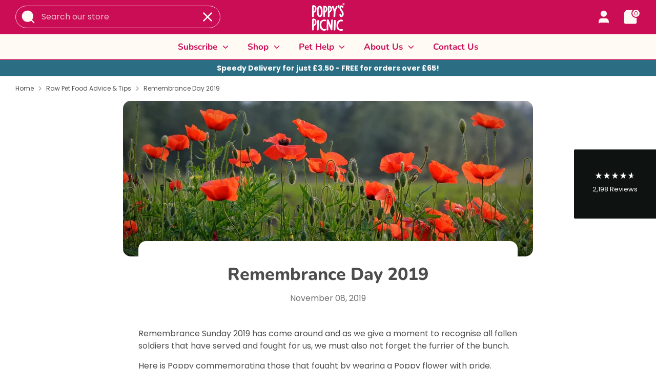

--- FILE ---
content_type: text/html; charset=utf-8
request_url: https://poppyspicnic.co.uk/blogs/raw-pet-food/remembrance-sunday-2019
body_size: 45123
content:
<!doctype html>
<html class="no-js supports-no-cookies" lang="en">
  <head>
    
    <script
      src="https://code.jquery.com/jquery-3.7.1.min.js"
      integrity="sha256-/JqT3SQfawRcv/BIHPThkBvs0OEvtFFmqPF/lYI/Cxo="
      crossorigin="anonymous"
    ></script>
    <!-- Boost 6.1.0 -->
    <meta charset="utf-8" />
<meta name="viewport" content="width=device-width,initial-scale=1.0" />
<meta http-equiv="X-UA-Compatible" content="IE=edge">

<link rel="preconnect" href="https://cdn.shopify.com" crossorigin>
<link rel="preconnect" href="https://fonts.shopify.com" crossorigin>
<link rel="preconnect" href="https://monorail-edge.shopifysvc.com"><link rel="preload" as="font" href="//poppyspicnic.co.uk/cdn/fonts/poppins/poppins_n4.0ba78fa5af9b0e1a374041b3ceaadf0a43b41362.woff2" type="font/woff2" crossorigin><link rel="preload" as="font" href="//poppyspicnic.co.uk/cdn/fonts/nunito/nunito_n7.37cf9b8cf43b3322f7e6e13ad2aad62ab5dc9109.woff2" type="font/woff2" crossorigin><link rel="preload" as="font" href="//poppyspicnic.co.uk/cdn/fonts/nunito/nunito_n8.a4faa34563722dcb4bd960ae538c49eb540a565f.woff2" type="font/woff2" crossorigin><link rel="preload" as="font" href="//poppyspicnic.co.uk/cdn/fonts/nunito/nunito_n8.a4faa34563722dcb4bd960ae538c49eb540a565f.woff2" type="font/woff2" crossorigin><link rel="preload" href="//poppyspicnic.co.uk/cdn/shop/t/45/assets/vendor.min.js?v=67207134794593361361749907011" as="script">
<link rel="preload" href="//poppyspicnic.co.uk/cdn/shop/t/45/assets/theme.js?v=131132241087013941241758477953" as="script"><link rel="canonical" href="https://poppyspicnic.co.uk/blogs/raw-pet-food/remembrance-sunday-2019" /><meta name="description" content="This Remembrance Sunday we take a moment to remember those who served to defend our freedoms and way of life, including many four-legged heroes.">

    
    <title>
    Remembrance Day 2019
    
    
    
      &ndash; Poppy&#39;s Picnic
    
  </title>

    <meta property="og:site_name" content="Poppy&#39;s Picnic">
<meta property="og:url" content="https://poppyspicnic.co.uk/blogs/raw-pet-food/remembrance-sunday-2019">
<meta property="og:title" content="Remembrance Day 2019">
<meta property="og:type" content="article">
<meta property="og:description" content="This Remembrance Sunday we take a moment to remember those who served to defend our freedoms and way of life, including many four-legged heroes."><meta property="og:image" content="http://poppyspicnic.co.uk/cdn/shop/articles/flower-1449981_960_720_98674260-b9ad-4122-a363-775b72404005_1200x1200.jpg?v=1573209633">
  <meta property="og:image:secure_url" content="https://poppyspicnic.co.uk/cdn/shop/articles/flower-1449981_960_720_98674260-b9ad-4122-a363-775b72404005_1200x1200.jpg?v=1573209633">
  <meta property="og:image:width" content="960">
  <meta property="og:image:height" content="365"><meta name="twitter:card" content="summary_large_image">
<meta name="twitter:title" content="Remembrance Day 2019">
<meta name="twitter:description" content="This Remembrance Sunday we take a moment to remember those who served to defend our freedoms and way of life, including many four-legged heroes.">

    <script src="//poppyspicnic.co.uk/cdn/shop/t/45/assets/global.js?v=52115394283248513091758473287" defer="defer"></script><style>
      @font-face {
  font-family: Nunito;
  font-weight: 800;
  font-style: normal;
  font-display: fallback;
  src: url("//poppyspicnic.co.uk/cdn/fonts/nunito/nunito_n8.a4faa34563722dcb4bd960ae538c49eb540a565f.woff2") format("woff2"),
       url("//poppyspicnic.co.uk/cdn/fonts/nunito/nunito_n8.7b9b4d7a0ef879eb46735a0aecb391013c7f7aeb.woff") format("woff");
}

      @font-face {
  font-family: Nunito;
  font-weight: 800;
  font-style: normal;
  font-display: fallback;
  src: url("//poppyspicnic.co.uk/cdn/fonts/nunito/nunito_n8.a4faa34563722dcb4bd960ae538c49eb540a565f.woff2") format("woff2"),
       url("//poppyspicnic.co.uk/cdn/fonts/nunito/nunito_n8.7b9b4d7a0ef879eb46735a0aecb391013c7f7aeb.woff") format("woff");
}

      @font-face {
  font-family: Poppins;
  font-weight: 400;
  font-style: normal;
  font-display: fallback;
  src: url("//poppyspicnic.co.uk/cdn/fonts/poppins/poppins_n4.0ba78fa5af9b0e1a374041b3ceaadf0a43b41362.woff2") format("woff2"),
       url("//poppyspicnic.co.uk/cdn/fonts/poppins/poppins_n4.214741a72ff2596839fc9760ee7a770386cf16ca.woff") format("woff");
}

      @font-face {
  font-family: Poppins;
  font-weight: 700;
  font-style: normal;
  font-display: fallback;
  src: url("//poppyspicnic.co.uk/cdn/fonts/poppins/poppins_n7.56758dcf284489feb014a026f3727f2f20a54626.woff2") format("woff2"),
       url("//poppyspicnic.co.uk/cdn/fonts/poppins/poppins_n7.f34f55d9b3d3205d2cd6f64955ff4b36f0cfd8da.woff") format("woff");
}

      @font-face {
  font-family: Poppins;
  font-weight: 400;
  font-style: italic;
  font-display: fallback;
  src: url("//poppyspicnic.co.uk/cdn/fonts/poppins/poppins_i4.846ad1e22474f856bd6b81ba4585a60799a9f5d2.woff2") format("woff2"),
       url("//poppyspicnic.co.uk/cdn/fonts/poppins/poppins_i4.56b43284e8b52fc64c1fd271f289a39e8477e9ec.woff") format("woff");
}

      @font-face {
  font-family: Poppins;
  font-weight: 700;
  font-style: italic;
  font-display: fallback;
  src: url("//poppyspicnic.co.uk/cdn/fonts/poppins/poppins_i7.42fd71da11e9d101e1e6c7932199f925f9eea42d.woff2") format("woff2"),
       url("//poppyspicnic.co.uk/cdn/fonts/poppins/poppins_i7.ec8499dbd7616004e21155106d13837fff4cf556.woff") format("woff");
}

      @font-face {
  font-family: Nunito;
  font-weight: 700;
  font-style: normal;
  font-display: fallback;
  src: url("//poppyspicnic.co.uk/cdn/fonts/nunito/nunito_n7.37cf9b8cf43b3322f7e6e13ad2aad62ab5dc9109.woff2") format("woff2"),
       url("//poppyspicnic.co.uk/cdn/fonts/nunito/nunito_n7.45cfcfadc6630011252d54d5f5a2c7c98f60d5de.woff") format("woff");
}

    </style>

    <link href="//poppyspicnic.co.uk/cdn/shop/t/45/assets/styles.css?v=32285037561179525231764775687" rel="stylesheet" type="text/css" media="all" />
    <link href="//poppyspicnic.co.uk/cdn/shop/t/45/assets/base.css?v=164760857702132515391758473284" rel="stylesheet" type="text/css" media="all" />

     <link rel="stylesheet" href="//poppyspicnic.co.uk/cdn/shop/t/45/assets/component-cart-items.css?v=61668869478701889711764775677" media="print" onload="this.media='all'"><link href="//poppyspicnic.co.uk/cdn/shop/t/45/assets/component-cart-drawer.css?v=120570686800985618651764775676" rel="stylesheet" type="text/css" media="all" />
      <link href="//poppyspicnic.co.uk/cdn/shop/t/45/assets/component-totals.css?v=6852052309009510861756037248" rel="stylesheet" type="text/css" media="all" />

     
<script>
      document.documentElement.className = document.documentElement.className.replace('no-js', 'js');
      window.theme = window.theme || {};
      window.slate = window.slate || {};
      theme.moneyFormatWithCodeForProductsPreference = "£{{amount}}";
      theme.moneyFormatWithCodeForCartPreference = "£{{amount}}";
      theme.moneyFormat = "£{{amount}}";
      theme.strings = {
        addToCart: "Add to Cart",
        unavailable: "Unavailable",
        addressError: "Error looking up that address",
        addressNoResults: "No results for that address",
        addressQueryLimit: "You have exceeded the Google API usage limit. Consider upgrading to a \u003ca href=\"https:\/\/developers.google.com\/maps\/premium\/usage-limits\"\u003ePremium Plan\u003c\/a\u003e.",
        authError: "There was a problem authenticating your Google Maps API Key.",
        addingToCart: "Adding",
        addedToCart: "Added",
        productPreorder: "Pre-order",
        addedToCartPopupTitle: "Added:",
        addedToCartPopupItems: "Items",
        addedToCartPopupSubtotal: "Subtotal",
        addedToCartPopupGoToCart: "Checkout",
        cartTermsNotChecked: "You must agree to the terms and conditions before continuing.",
        searchLoading: "Loading",
        searchMoreResults: "See all results",
        searchNoResults: "No results",
        priceFrom: "From",
        quantityTooHigh: "You can only have [[ quantity ]] in your cart",
        onSale: "On Sale",
        soldOut: "Sold Out",
        in_stock: "In stock",
        low_stock: "Low stock",
        only_x_left: "[[ quantity ]] in stock",
        single_unit_available: "1 available",
        x_units_available: "[[ quantity ]] in stock, ready to ship",
        unitPriceSeparator: " \/ ",
        close: "Close",
        cart_shipping_calculator_hide_calculator: "Hide shipping calculator",
        cart_shipping_calculator_title: "Get shipping estimates",
        cart_general_hide_note: "Hide instructions for seller",
        cart_general_show_note: "Add instructions for seller",
        previous: "Previous",
        next: "Next"
      };
      theme.routes = {
        account_login_url: 'https://poppyspicnic.co.uk/customer_authentication/redirect?locale=en&region_country=GB',
        account_register_url: 'https://account.poppyspicnic.co.uk?locale=en',
        account_addresses_url: '/account/addresses',
        search_url: '/search',
        cart_url: '/cart',
        cart_add_url: '/cart/add',
        cart_change_url: '/cart/change',
        product_recommendations_url: '/recommendations/products'
      };
      theme.settings = {
        dynamicQtyOpts: false,
        saleLabelEnabled: true,
        soldLabelEnabled: true,
        onAddToCart: "do_nothing",
        quickAdd: "compact"
      };
    </script><script>window.performance && window.performance.mark && window.performance.mark('shopify.content_for_header.start');</script><meta name="facebook-domain-verification" content="cn04r735dinle6tj58sv6bf5qx8cu3">
<meta id="shopify-digital-wallet" name="shopify-digital-wallet" content="/4280877128/digital_wallets/dialog">
<meta name="shopify-checkout-api-token" content="09e0aebd01e3a208e8f01f89f5c32d46">
<meta id="in-context-paypal-metadata" data-shop-id="4280877128" data-venmo-supported="false" data-environment="production" data-locale="en_US" data-paypal-v4="true" data-currency="GBP">
<link rel="alternate" type="application/atom+xml" title="Feed" href="/blogs/raw-pet-food.atom" />
<script async="async" src="/checkouts/internal/preloads.js?locale=en-GB"></script>
<link rel="preconnect" href="https://shop.app" crossorigin="anonymous">
<script async="async" src="https://shop.app/checkouts/internal/preloads.js?locale=en-GB&shop_id=4280877128" crossorigin="anonymous"></script>
<script id="apple-pay-shop-capabilities" type="application/json">{"shopId":4280877128,"countryCode":"GB","currencyCode":"GBP","merchantCapabilities":["supports3DS"],"merchantId":"gid:\/\/shopify\/Shop\/4280877128","merchantName":"Poppy's Picnic","requiredBillingContactFields":["postalAddress","email","phone"],"requiredShippingContactFields":["postalAddress","email","phone"],"shippingType":"shipping","supportedNetworks":["visa","maestro","masterCard","amex","discover","elo"],"total":{"type":"pending","label":"Poppy's Picnic","amount":"1.00"},"shopifyPaymentsEnabled":true,"supportsSubscriptions":true}</script>
<script id="shopify-features" type="application/json">{"accessToken":"09e0aebd01e3a208e8f01f89f5c32d46","betas":["rich-media-storefront-analytics"],"domain":"poppyspicnic.co.uk","predictiveSearch":true,"shopId":4280877128,"locale":"en"}</script>
<script>var Shopify = Shopify || {};
Shopify.shop = "poppyspicnic.myshopify.com";
Shopify.locale = "en";
Shopify.currency = {"active":"GBP","rate":"1.0"};
Shopify.country = "GB";
Shopify.theme = {"name":"Poppys-picnic\/main","id":180381942139,"schema_name":"Boost","schema_version":"6.1.0","theme_store_id":null,"role":"main"};
Shopify.theme.handle = "null";
Shopify.theme.style = {"id":null,"handle":null};
Shopify.cdnHost = "poppyspicnic.co.uk/cdn";
Shopify.routes = Shopify.routes || {};
Shopify.routes.root = "/";</script>
<script type="module">!function(o){(o.Shopify=o.Shopify||{}).modules=!0}(window);</script>
<script>!function(o){function n(){var o=[];function n(){o.push(Array.prototype.slice.apply(arguments))}return n.q=o,n}var t=o.Shopify=o.Shopify||{};t.loadFeatures=n(),t.autoloadFeatures=n()}(window);</script>
<script>
  window.ShopifyPay = window.ShopifyPay || {};
  window.ShopifyPay.apiHost = "shop.app\/pay";
  window.ShopifyPay.redirectState = null;
</script>
<script id="shop-js-analytics" type="application/json">{"pageType":"article"}</script>
<script defer="defer" async type="module" src="//poppyspicnic.co.uk/cdn/shopifycloud/shop-js/modules/v2/client.init-shop-cart-sync_BdyHc3Nr.en.esm.js"></script>
<script defer="defer" async type="module" src="//poppyspicnic.co.uk/cdn/shopifycloud/shop-js/modules/v2/chunk.common_Daul8nwZ.esm.js"></script>
<script type="module">
  await import("//poppyspicnic.co.uk/cdn/shopifycloud/shop-js/modules/v2/client.init-shop-cart-sync_BdyHc3Nr.en.esm.js");
await import("//poppyspicnic.co.uk/cdn/shopifycloud/shop-js/modules/v2/chunk.common_Daul8nwZ.esm.js");

  window.Shopify.SignInWithShop?.initShopCartSync?.({"fedCMEnabled":true,"windoidEnabled":true});

</script>
<script>
  window.Shopify = window.Shopify || {};
  if (!window.Shopify.featureAssets) window.Shopify.featureAssets = {};
  window.Shopify.featureAssets['shop-js'] = {"shop-cart-sync":["modules/v2/client.shop-cart-sync_QYOiDySF.en.esm.js","modules/v2/chunk.common_Daul8nwZ.esm.js"],"init-fed-cm":["modules/v2/client.init-fed-cm_DchLp9rc.en.esm.js","modules/v2/chunk.common_Daul8nwZ.esm.js"],"shop-button":["modules/v2/client.shop-button_OV7bAJc5.en.esm.js","modules/v2/chunk.common_Daul8nwZ.esm.js"],"init-windoid":["modules/v2/client.init-windoid_DwxFKQ8e.en.esm.js","modules/v2/chunk.common_Daul8nwZ.esm.js"],"shop-cash-offers":["modules/v2/client.shop-cash-offers_DWtL6Bq3.en.esm.js","modules/v2/chunk.common_Daul8nwZ.esm.js","modules/v2/chunk.modal_CQq8HTM6.esm.js"],"shop-toast-manager":["modules/v2/client.shop-toast-manager_CX9r1SjA.en.esm.js","modules/v2/chunk.common_Daul8nwZ.esm.js"],"init-shop-email-lookup-coordinator":["modules/v2/client.init-shop-email-lookup-coordinator_UhKnw74l.en.esm.js","modules/v2/chunk.common_Daul8nwZ.esm.js"],"pay-button":["modules/v2/client.pay-button_DzxNnLDY.en.esm.js","modules/v2/chunk.common_Daul8nwZ.esm.js"],"avatar":["modules/v2/client.avatar_BTnouDA3.en.esm.js"],"init-shop-cart-sync":["modules/v2/client.init-shop-cart-sync_BdyHc3Nr.en.esm.js","modules/v2/chunk.common_Daul8nwZ.esm.js"],"shop-login-button":["modules/v2/client.shop-login-button_D8B466_1.en.esm.js","modules/v2/chunk.common_Daul8nwZ.esm.js","modules/v2/chunk.modal_CQq8HTM6.esm.js"],"init-customer-accounts-sign-up":["modules/v2/client.init-customer-accounts-sign-up_C8fpPm4i.en.esm.js","modules/v2/client.shop-login-button_D8B466_1.en.esm.js","modules/v2/chunk.common_Daul8nwZ.esm.js","modules/v2/chunk.modal_CQq8HTM6.esm.js"],"init-shop-for-new-customer-accounts":["modules/v2/client.init-shop-for-new-customer-accounts_CVTO0Ztu.en.esm.js","modules/v2/client.shop-login-button_D8B466_1.en.esm.js","modules/v2/chunk.common_Daul8nwZ.esm.js","modules/v2/chunk.modal_CQq8HTM6.esm.js"],"init-customer-accounts":["modules/v2/client.init-customer-accounts_dRgKMfrE.en.esm.js","modules/v2/client.shop-login-button_D8B466_1.en.esm.js","modules/v2/chunk.common_Daul8nwZ.esm.js","modules/v2/chunk.modal_CQq8HTM6.esm.js"],"shop-follow-button":["modules/v2/client.shop-follow-button_CkZpjEct.en.esm.js","modules/v2/chunk.common_Daul8nwZ.esm.js","modules/v2/chunk.modal_CQq8HTM6.esm.js"],"lead-capture":["modules/v2/client.lead-capture_BntHBhfp.en.esm.js","modules/v2/chunk.common_Daul8nwZ.esm.js","modules/v2/chunk.modal_CQq8HTM6.esm.js"],"checkout-modal":["modules/v2/client.checkout-modal_CfxcYbTm.en.esm.js","modules/v2/chunk.common_Daul8nwZ.esm.js","modules/v2/chunk.modal_CQq8HTM6.esm.js"],"shop-login":["modules/v2/client.shop-login_Da4GZ2H6.en.esm.js","modules/v2/chunk.common_Daul8nwZ.esm.js","modules/v2/chunk.modal_CQq8HTM6.esm.js"],"payment-terms":["modules/v2/client.payment-terms_MV4M3zvL.en.esm.js","modules/v2/chunk.common_Daul8nwZ.esm.js","modules/v2/chunk.modal_CQq8HTM6.esm.js"]};
</script>
<script>(function() {
  var isLoaded = false;
  function asyncLoad() {
    if (isLoaded) return;
    isLoaded = true;
    var urls = ["https:\/\/static.klaviyo.com\/onsite\/js\/klaviyo.js?company_id=TiLP6d\u0026shop=poppyspicnic.myshopify.com","https:\/\/static.klaviyo.com\/onsite\/js\/klaviyo.js?company_id=TiLP6d\u0026shop=poppyspicnic.myshopify.com","https:\/\/shopify.intercom.io\/widget.js?shop=poppyspicnic.myshopify.com","https:\/\/chimpstatic.com\/mcjs-connected\/js\/users\/ea7230926cab563a8640e4012\/573c386cd18aac8ceeea9a7da.js?shop=poppyspicnic.myshopify.com","https:\/\/static.rechargecdn.com\/assets\/js\/widget.min.js?shop=poppyspicnic.myshopify.com"];
    for (var i = 0; i < urls.length; i++) {
      var s = document.createElement('script');
      s.type = 'text/javascript';
      s.async = true;
      s.src = urls[i];
      var x = document.getElementsByTagName('script')[0];
      x.parentNode.insertBefore(s, x);
    }
  };
  if(window.attachEvent) {
    window.attachEvent('onload', asyncLoad);
  } else {
    window.addEventListener('load', asyncLoad, false);
  }
})();</script>
<script id="__st">var __st={"a":4280877128,"offset":0,"reqid":"3a82d19f-f0ae-4905-b90f-5f2cbefb2431-1769020773","pageurl":"poppyspicnic.co.uk\/blogs\/raw-pet-food\/remembrance-sunday-2019","s":"articles-383392677960","u":"6e3379323b6e","p":"article","rtyp":"article","rid":383392677960};</script>
<script>window.ShopifyPaypalV4VisibilityTracking = true;</script>
<script id="captcha-bootstrap">!function(){'use strict';const t='contact',e='account',n='new_comment',o=[[t,t],['blogs',n],['comments',n],[t,'customer']],c=[[e,'customer_login'],[e,'guest_login'],[e,'recover_customer_password'],[e,'create_customer']],r=t=>t.map((([t,e])=>`form[action*='/${t}']:not([data-nocaptcha='true']) input[name='form_type'][value='${e}']`)).join(','),a=t=>()=>t?[...document.querySelectorAll(t)].map((t=>t.form)):[];function s(){const t=[...o],e=r(t);return a(e)}const i='password',u='form_key',d=['recaptcha-v3-token','g-recaptcha-response','h-captcha-response',i],f=()=>{try{return window.sessionStorage}catch{return}},m='__shopify_v',_=t=>t.elements[u];function p(t,e,n=!1){try{const o=window.sessionStorage,c=JSON.parse(o.getItem(e)),{data:r}=function(t){const{data:e,action:n}=t;return t[m]||n?{data:e,action:n}:{data:t,action:n}}(c);for(const[e,n]of Object.entries(r))t.elements[e]&&(t.elements[e].value=n);n&&o.removeItem(e)}catch(o){console.error('form repopulation failed',{error:o})}}const l='form_type',E='cptcha';function T(t){t.dataset[E]=!0}const w=window,h=w.document,L='Shopify',v='ce_forms',y='captcha';let A=!1;((t,e)=>{const n=(g='f06e6c50-85a8-45c8-87d0-21a2b65856fe',I='https://cdn.shopify.com/shopifycloud/storefront-forms-hcaptcha/ce_storefront_forms_captcha_hcaptcha.v1.5.2.iife.js',D={infoText:'Protected by hCaptcha',privacyText:'Privacy',termsText:'Terms'},(t,e,n)=>{const o=w[L][v],c=o.bindForm;if(c)return c(t,g,e,D).then(n);var r;o.q.push([[t,g,e,D],n]),r=I,A||(h.body.append(Object.assign(h.createElement('script'),{id:'captcha-provider',async:!0,src:r})),A=!0)});var g,I,D;w[L]=w[L]||{},w[L][v]=w[L][v]||{},w[L][v].q=[],w[L][y]=w[L][y]||{},w[L][y].protect=function(t,e){n(t,void 0,e),T(t)},Object.freeze(w[L][y]),function(t,e,n,w,h,L){const[v,y,A,g]=function(t,e,n){const i=e?o:[],u=t?c:[],d=[...i,...u],f=r(d),m=r(i),_=r(d.filter((([t,e])=>n.includes(e))));return[a(f),a(m),a(_),s()]}(w,h,L),I=t=>{const e=t.target;return e instanceof HTMLFormElement?e:e&&e.form},D=t=>v().includes(t);t.addEventListener('submit',(t=>{const e=I(t);if(!e)return;const n=D(e)&&!e.dataset.hcaptchaBound&&!e.dataset.recaptchaBound,o=_(e),c=g().includes(e)&&(!o||!o.value);(n||c)&&t.preventDefault(),c&&!n&&(function(t){try{if(!f())return;!function(t){const e=f();if(!e)return;const n=_(t);if(!n)return;const o=n.value;o&&e.removeItem(o)}(t);const e=Array.from(Array(32),(()=>Math.random().toString(36)[2])).join('');!function(t,e){_(t)||t.append(Object.assign(document.createElement('input'),{type:'hidden',name:u})),t.elements[u].value=e}(t,e),function(t,e){const n=f();if(!n)return;const o=[...t.querySelectorAll(`input[type='${i}']`)].map((({name:t})=>t)),c=[...d,...o],r={};for(const[a,s]of new FormData(t).entries())c.includes(a)||(r[a]=s);n.setItem(e,JSON.stringify({[m]:1,action:t.action,data:r}))}(t,e)}catch(e){console.error('failed to persist form',e)}}(e),e.submit())}));const S=(t,e)=>{t&&!t.dataset[E]&&(n(t,e.some((e=>e===t))),T(t))};for(const o of['focusin','change'])t.addEventListener(o,(t=>{const e=I(t);D(e)&&S(e,y())}));const B=e.get('form_key'),M=e.get(l),P=B&&M;t.addEventListener('DOMContentLoaded',(()=>{const t=y();if(P)for(const e of t)e.elements[l].value===M&&p(e,B);[...new Set([...A(),...v().filter((t=>'true'===t.dataset.shopifyCaptcha))])].forEach((e=>S(e,t)))}))}(h,new URLSearchParams(w.location.search),n,t,e,['guest_login'])})(!0,!0)}();</script>
<script integrity="sha256-4kQ18oKyAcykRKYeNunJcIwy7WH5gtpwJnB7kiuLZ1E=" data-source-attribution="shopify.loadfeatures" defer="defer" src="//poppyspicnic.co.uk/cdn/shopifycloud/storefront/assets/storefront/load_feature-a0a9edcb.js" crossorigin="anonymous"></script>
<script crossorigin="anonymous" defer="defer" src="//poppyspicnic.co.uk/cdn/shopifycloud/storefront/assets/shopify_pay/storefront-65b4c6d7.js?v=20250812"></script>
<script data-source-attribution="shopify.dynamic_checkout.dynamic.init">var Shopify=Shopify||{};Shopify.PaymentButton=Shopify.PaymentButton||{isStorefrontPortableWallets:!0,init:function(){window.Shopify.PaymentButton.init=function(){};var t=document.createElement("script");t.src="https://poppyspicnic.co.uk/cdn/shopifycloud/portable-wallets/latest/portable-wallets.en.js",t.type="module",document.head.appendChild(t)}};
</script>
<script data-source-attribution="shopify.dynamic_checkout.buyer_consent">
  function portableWalletsHideBuyerConsent(e){var t=document.getElementById("shopify-buyer-consent"),n=document.getElementById("shopify-subscription-policy-button");t&&n&&(t.classList.add("hidden"),t.setAttribute("aria-hidden","true"),n.removeEventListener("click",e))}function portableWalletsShowBuyerConsent(e){var t=document.getElementById("shopify-buyer-consent"),n=document.getElementById("shopify-subscription-policy-button");t&&n&&(t.classList.remove("hidden"),t.removeAttribute("aria-hidden"),n.addEventListener("click",e))}window.Shopify?.PaymentButton&&(window.Shopify.PaymentButton.hideBuyerConsent=portableWalletsHideBuyerConsent,window.Shopify.PaymentButton.showBuyerConsent=portableWalletsShowBuyerConsent);
</script>
<script data-source-attribution="shopify.dynamic_checkout.cart.bootstrap">document.addEventListener("DOMContentLoaded",(function(){function t(){return document.querySelector("shopify-accelerated-checkout-cart, shopify-accelerated-checkout")}if(t())Shopify.PaymentButton.init();else{new MutationObserver((function(e,n){t()&&(Shopify.PaymentButton.init(),n.disconnect())})).observe(document.body,{childList:!0,subtree:!0})}}));
</script>
<script id='scb4127' type='text/javascript' async='' src='https://poppyspicnic.co.uk/cdn/shopifycloud/privacy-banner/storefront-banner.js'></script><link id="shopify-accelerated-checkout-styles" rel="stylesheet" media="screen" href="https://poppyspicnic.co.uk/cdn/shopifycloud/portable-wallets/latest/accelerated-checkout-backwards-compat.css" crossorigin="anonymous">
<style id="shopify-accelerated-checkout-cart">
        #shopify-buyer-consent {
  margin-top: 1em;
  display: inline-block;
  width: 100%;
}

#shopify-buyer-consent.hidden {
  display: none;
}

#shopify-subscription-policy-button {
  background: none;
  border: none;
  padding: 0;
  text-decoration: underline;
  font-size: inherit;
  cursor: pointer;
}

#shopify-subscription-policy-button::before {
  box-shadow: none;
}

      </style>

<script>window.performance && window.performance.mark && window.performance.mark('shopify.content_for_header.end');</script>
    
    
    
    
  


  <style data-shopify>
      
        :root,
        .color-scheme-1 {
          --color-background: 255,255,255;
        
          --gradient-background: #ffffff;
        

        

        --color-foreground: 18,18,18;
        --color-background-contrast: 191,191,191;
        --color-shadow: 18,18,18;
        --color-button: 18,18,18;
        --color-button-text: 255,255,255;
        --color-secondary-button: 255,255,255;
        --color-secondary-button-text: 18,18,18;
        --color-link: 18,18,18;
        --color-badge-foreground: 18,18,18;
        --color-badge-background: 255,255,255;
        --color-badge-border: 18,18,18;
        --payment-terms-background-color: rgb(255 255 255);
      }
      

      body, .color-scheme-1 {
        color: rgba(var(--color-foreground), 0.75);
        background-color: rgb(var(--color-background));
      }
      </style>
<!-- BEGIN app block: shopify://apps/bitespeed-whatsapp-marketing/blocks/app-embed/9efdb9ca-2d01-4a12-b1ac-02679fe0f6fc --><script defer src="https://unpkg.com/axios/dist/axios.min.js"></script>
<script async src="https://cdnjs.cloudflare.com/ajax/libs/uuid/8.3.2/uuid.min.js"></script>




<!-- BEGIN app snippet: optin-triggers-middleware --><script
  type="text/javascript"
  name="BSPD-SHOPIFY-VARS"
>
  var BspdCurrentCart = {"note":null,"attributes":{},"original_total_price":0,"total_price":0,"total_discount":0,"total_weight":0.0,"item_count":0,"items":[],"requires_shipping":false,"currency":"GBP","items_subtotal_price":0,"cart_level_discount_applications":[],"checkout_charge_amount":0};
  var BspdCurrentProduct = null;
  var BspdCurrentCollection = null;

  var BSPD_CART_DATA_LOCAL_KEY = 'bspdCartData';
  var BSPD_LAST_VISIT_COUNT_LOCAL_KEY = 'bspdLastUserVisitCount';
  var BSPD_LAST_VISITED_PRODUCT = 'bspdLastVisitedProduct';
  var BSPD_LAST_VISITED_COLLECTION = 'bspdLastVisitedCollection';
  var BspdLastVisitedProduct = null,
    BspdLastVisitedCollection = null;

  var Asdf =
    "[base64]";

  function bspdGetBarCookie(name) {
    const value = "; " + document.cookie;
    const parts = value.split("; " + name + "=");
    if (parts.length === 2) {
      return parts.pop().split(";").shift();
    }
    return null;
  }
  function bspdSetBarCookie(name, value, days) {
    const expires = new Date();

    expires.setTime(expires.getTime() + days * 24 * 60 * 60 * 1000);
    document.cookie = name + "=" + value + ";expires=" + expires.toUTCString() + ";path=/";
  }

  function trackLastVisitedProductAndCollection() {
    if (BspdCurrentProduct) {
      // check cookies for last visited product details (product id)
      const lastVisitedProduct = bspdGetBarCookie(BSPD_LAST_VISITED_PRODUCT);
      if (lastVisitedProduct) {
        BspdLastVisitedProduct = lastVisitedProduct;

        if (BspdCurrentProduct?.id !== BspdLastVisitedProduct) {
          // set the cookie again
          bspdSetBarCookie(BSPD_LAST_VISITED_PRODUCT, BspdCurrentProduct?.id, 300);
        }
      } else if (BspdCurrentProduct && BspdCurrentProduct?.id) {
        // set the cookie
        bspdSetBarCookie(BSPD_LAST_VISITED_PRODUCT, BspdCurrentProduct?.id, 300);
      }
    }

    if (BspdCurrentCollection) {
      // check cookies for last visited collection details (collection id)
      const lastVisitedCollection = bspdGetBarCookie(BSPD_LAST_VISITED_COLLECTION);
      if (lastVisitedCollection) {
        BspdLastVisitedCollection = lastVisitedCollection;

        if (BspdCurrentCollection?.id !== BspdLastVisitedCollection) {
          // set the cookie again
          bspdSetBarCookie(BSPD_LAST_VISITED_COLLECTION, BspdCurrentCollection?.id, 300);
        }
      } else if (BspdCurrentCollection && BspdCurrentCollection?.id) {
        // set the cookie
        bspdSetBarCookie(BSPD_LAST_VISITED_COLLECTION, BspdCurrentCollection?.id, 300);
      }
    }
  }

  /**
   * method that stores a entry whenever the user visits any of the page
   * and increments the count by 1
   * the data schema looks like
   * {
   *    [DATE]: {
   *      date: string
   *      route: {
   *       [ROUTE]: number
   *      }
   *      count: number
   *    }
   * }
   *
   * this will be a json object whose key will be the date and value will be the object
   * and will be stored in local-storage
   */
  function trackLastVisitedCount() {
    const date = new Date();
    const dateString = date.toISOString().split("T")[0];

    let lastVisitedCount = JSON.parse(localStorage.getItem(BSPD_LAST_VISIT_COUNT_LOCAL_KEY)) || {};

    if (lastVisitedCount[dateString]) {
      lastVisitedCount[dateString].count += 1;

      // also update route
      const route = window.location.pathname;

      if (lastVisitedCount[dateString].route[route]) {
        lastVisitedCount[dateString].route[route] += 1;
      } else {
        lastVisitedCount[dateString].route[route] = 1;
      }
    } else {
      const route = window.location.pathname;

      lastVisitedCount[dateString] = {
        date: dateString,
        route: {
          [route]: 1,
        },
        count: 1,
      };
    }

    localStorage.setItem(BSPD_LAST_VISIT_COUNT_LOCAL_KEY, JSON.stringify(lastVisitedCount));
  }

  /**
   * this method keeps a track of the current cart activity
   * if there are any changes by the user, this will track those changes
   * and making changes on storing it safely
   */
  const storeCartData = () => {
    function syncCart() {
      const oldCart = JSON.parse(localStorage.getItem(BSPD_CART_DATA_LOCAL_KEY) || "{}");

      if (BspdCurrentCart?.item_count !== oldCart?.item_count) {
        localStorage.setItem(BSPD_CART_DATA_LOCAL_KEY, JSON.stringify(BspdCurrentCart));
      }
    }
    syncCart();

    async function emitCartChanges() {
      try {
        const response = await fetch("/cart.js")
          .then((res) => res.json())
          .then((newCart) => {
            const oldCart = JSON.parse(localStorage.getItem(BSPD_CART_DATA_LOCAL_KEY) || "{}");

            if (newCart?.item_count !== oldCart?.item_count) {
              localStorage.setItem(BSPD_CART_DATA_LOCAL_KEY, JSON.stringify(newCart));
            }
          })
          .catch(() => {});
      } catch (error) {}
    }

    // track changes in cart.js, on change store the cart data
    const cartObserver = new PerformanceObserver((list) => {
      list.getEntries().forEach((entry) => {
        const isValidRequestType = ["xmlhttprequest", "fetch"].includes(entry.initiatorType);
        const isCartChangeRequest = /\/cart\//.test(entry.name);

        if (isValidRequestType && isCartChangeRequest) {
          emitCartChanges();
        }
      });
    });
    cartObserver.observe({ entryTypes: ["resource"] });
  };

  function execute() {
    trackLastVisitedProductAndCollection();
    trackLastVisitedCount();

    storeCartData();
  }
  execute();
</script>
<!-- END app snippet -->




  <script defer src="https://cdn.shopify.com/extensions/019be093-f082-73c5-b02a-c27225fa6615/bitespeed-popups-1045/assets/bitespeed-popups.js" />



  <!-- BEGIN app snippet: bitespeed-analytics --><script name="bitespeed-variable" type="text/javascript">
  const dummyBitespeedVar = 'dummyBitespeedVar';
</script>

<script
  name="bitespeed-analytics"
  type="text/javascript"
>
  const getcookieGlobalAnal = (cookie) => {
    let cookieJson = {};
    document.cookie.split(';').forEach(function (el) {
      let [k, v] = el.split('=');
      cookieJson[k.trim()] = v;
    });
    return cookieJson[cookie];
  };

  const setCookieGlobalAnal = (cookie, value, days, hours) => {
    let expires = '';
    if (days) {
      let date = new Date();
      date.setTime(date.getTime() + days * hours * 60 * 60 * 1000);
      expires = '; expires=' + date.toUTCString();
    }
    document.cookie = cookie + '=' + (value || '') + expires + '; path=/';
  };

  document.addEventListener('DOMContentLoaded', function () {
    const getIsMultichannelAnal = async () => {
      try {
        // TODO_sobhan
        // var indexOfwww = location.hostname.indexOf('www');
        // var shopDomainStripped = indexOfwww === -1 ? '.' + location.hostname : location.hostname.substr(indexOfwww + 3);
        // var globalShopUrl = indexOfwww === -1 ? location.hostname : location.hostname.substr(indexOfwww + 4);
        // let res = await fetch(`https://app.bitespeed.co/database/popups/isMultichannel?shopDomain=${globalShopUrl}`, {
        //   method: 'GET',
        //   headers: {
        //     'Access-Control-Allow-Origin': '*',
        //   },
        // });
        // if (!res.ok) {
        //   throw new Error(`HTTP error! status: ${res.status}`);
        // }
        // let data = await res.json();
        // console.log(data);
        // return data.isMultichannel || true;
        return true;
      } catch (error) {
        console.log(error);
      }
    };

    async function checkMultichannel() {
      console.log('in checkMultichannel');
      const isMultichannel = await getIsMultichannelAnal();
      if (isMultichannel) {
        setCookieGlobalAnal('isMultiChannel', isMultichannel, 1, 1);
      } else {
        setCookieGlobalAnal('isMultiChannel', isMultichannel, 1, 1);
      }
      console.log('Setting is multichannel from anal file to ', isMultichannel);
    }

    (async function () {
      let refb = String(getcookieGlobalAnal('refb'));
      let ssid = String(getcookieGlobalAnal('ssid'));
      if (refb === null || refb === '' || refb === undefined || refb === 'undefined') {
        var refbnew = createRef();
      }
      if (ssid === null || ssid === '' || ssid === undefined || ssid === 'undefined') {
        var ssidnew = await createSsid();
      }
      if (!getcookieGlobalAnal('isMultiChannel')) {
        console.log('isMultichannel not found in local making BE call Anal file');
        await checkMultichannel();
      }
    })();
  });

  const DBURL = 'https://app.bitespeed.co/database';
  var indexOfwww = location.hostname.indexOf('www');
  var shopDomainStripped = indexOfwww === -1 ? '.' + location.hostname : location.hostname.substr(indexOfwww + 3);
  function getCookie(name) {
    var value = '; ' + document.cookie;
    var parts = value.split('; ' + name + '=');
    if (parts.length == 2) return parts.pop().split(';').shift();
  }

  function createRef() {
    let uuid = create_UUID();
    document.cookie =
      'refb=' +
      uuid +
      ';expires=' +
      new Date(new Date().setFullYear(new Date().getFullYear() + 10)) +
      ';domain=' +
      shopDomainStripped +
      '; path=/';
    return uuid;
  }

  async function createSsid() {
    let uuid = create_UUID();
    document.cookie = 'ssid=' + uuid + ';domain=' + shopDomainStripped + '; path=/';
    return uuid;
  }

  function create_UUID() {
    var dt = new Date().getTime();
    var uuid = 'xxxxxxxx-xxxx-4xxx-yxxx-xxxxxxxxxxxx'.replace(/[xy]/g, function (c) {
      var r = (dt + Math.random() * 16) % 16 | 0;
      dt = Math.floor(dt / 16);
      return (c == 'x' ? r : (r & 0x3) | 0x8).toString(16);
    });
    return uuid;
  }

  function lookForCart() {
    let contactIdBitespeed = getcookieGlobalAnal('contactIdBitespeed');
    let contactIdRzp = getcookieGlobalAnal('rzp_unified_session_id');

    var myCookie = getcookieGlobalAnal('cart');

    const currentTimestamp = new Date().getTime();
    const recentlyCartCreatedAt = getcookieGlobalAnal('bspd_cart_created_at');

    if (myCookie && !getcookieGlobalAnal(`${myCookie}`) && !recentlyCartCreatedAt) {
      document.cookie = `bspd_cart_created_at=${currentTimestamp}` + ';domain=' + shopDomainStripped + '; path=/';
    } else if (!myCookie && recentlyCartCreatedAt) {
      // reseting the cart created at cookie if it exists
      document.cookie =
        `bspd_last_cart_created_at=${recentlyCartCreatedAt}` + ';domain=' + shopDomainStripped + '; path=/';
      document.cookie = `bspd_cart_created_at=;domain=${shopDomainStripped}; path=/; expires=Thu, 01 Jan 1970 00:00:00 GMT`;
    }

    if (
      (contactIdBitespeed === null ||
        contactIdBitespeed === '' ||
        contactIdBitespeed === undefined ||
        contactIdBitespeed === 'undefined') &&
      (contactIdRzp === null || contactIdRzp === '' || contactIdRzp === undefined || contactIdRzp === 'undefined')
    )
      return;

    let lastTrackedCart = getcookieGlobalAnal('last_tracked_cart_event');
    let lastTrackedCartLineItemsCnt = getcookieGlobalAnal('last_tracked_cart_line_items_cnt');

    if (myCookie && shopDomainStripped.includes('.neonattack.com')) {
      clearInterval(intervalId);

      if (!recentlyCartCreatedAt) {
        document.cookie = `bspd_cart_created_at=${currentTimestamp}` + ';domain=' + shopDomainStripped + '; path=/';
      }

      const cartData = cart; // a global variable, as of now only on neonattack.com (hardikecommerce.myshopify.com)

      if (myCookie !== lastTrackedCart || Number(lastTrackedCartLineItemsCnt) !== cartData.item_count) {
        document.cookie = `${myCookie}=true` + ';domain=' + shopDomainStripped + '; path=/';

        document.cookie = `last_tracked_cart_event=${myCookie}` + ';domain=' + shopDomainStripped + '; path=/';
        document.cookie =
          `last_tracked_cart_line_items_cnt=${cartData.item_count}` + ';domain=' + shopDomainStripped + '; path=/';

        sendToWebhook(myCookie, cartData);
      }
    } else if (myCookie) {
      clearInterval(intervalId);

      if (!getcookieGlobalAnal(`${myCookie}`)) {
        document.cookie = `${myCookie}=true` + ';domain=' + shopDomainStripped + '; path=/';

        sendToWebhook(myCookie);
      }
    }
  }

  function sendToWebhook(cartToken, cartData = {}) {
    let axiosConfig = {
      headers: {
        'Access-Control-Allow-Origin': '*',
        'Access-Control-Allow-Headers': '*',
        'Content-Type': 'application/json',
      },
    };

    let refb = getcookieGlobalAnal('refb');

    if (refb === null || refb === '' || refb === undefined || refb === 'undefined') {
    } else {
      const userAgent = navigator.userAgent;

      let lineItems = [];

      if (shopDomainStripped.includes('.neonattack.com') && cartData && cartData?.items) {
        lineItems = cartData.items?.map((item) => {
          return {
            product_id: item.product_id,
            variant_id: item.id,
            price: item.price,
            quantity: item.quantity,
            sku: item.sku,
            title: item.title,
            vendor: item.vendor,
          };
        });
      }

      var postData = {
        at: new Date(),
        type: 'cartCreated',
        event: {
          cartToken: cartToken,
        },
        page_url: window.location.href,
        id: String(refb),
        shopifyShopDomain: 'poppyspicnic.myshopify.com',
        lineItems,
        ref: refb,
        ssid: getcookieGlobalAnal('ssid'),
        contactId: Number.parseInt(getcookieGlobalAnal('contactIdBitespeed')),
        rzp_unified_session_id: getcookieGlobalAnal('rzp_unified_session_id'),
        platformMobile: /iPad|iPhone|iPod/.test(userAgent) ? 'ios' : /Android/.test(userAgent) ? 'android' : '',
        platformDesktop: /Mac/.test(userAgent) ? 'mac' : /Windows/.test(userAgent) ? 'windows' : '',
        rzp_unified_session_id: getcookieGlobalAnal('rzp_unified_session_id') || undefined,
      };

      let isMultiChannel = true;
      // TODO
      // if (getcookieGlobalAnal('isMultiChannel') == 'false' || getcookieGlobalAnal('isMultiChannel') == false) {
      //   console.log('isMultichannel found and is false');
      //   isMultiChannel = false;
      // } else if (getcookieGlobalAnal('isMultiChannel') == 'true' || getcookieGlobalAnal('isMultiChannel') == true) {
      //   isMultiChannel = true;
      // }
      // console.log('sendToWebhook', isMultiChannel);
      // console.log('sendToWebhook-ignore', localStorage.getItem('isMultiChannel'));

      let url = `${DBURL}/api/shopifyCustomer/create`;
      if (isMultiChannel) {
        url = `https://shopifywebhooks.bitespeed.co/webhook/browserSession`;
      }

      fetch(url, {
        method: 'POST',
        headers: axiosConfig.headers,
        body: JSON.stringify(postData),
      }).catch((err) => {
        console.log('AXIOS ERROR: ', err);
      });
    }
  }

  let intervalId = setInterval(() => {
    lookForCart();
  }, 1000);
</script>

<script
  name="bitespeed-tracking-tag"
>
    let axiosConfig = {
      headers: {
	      "Access-Control-Allow-Origin": "*",
        'Content-Type': 'application/json',
      }
    };

    function analyticsPost(postData) {
      // TODO_sobhan
      let isMultiChannel = true;
      // if (getcookieGlobalAnal("isMultiChannel") == "false" || getcookieGlobalAnal("isMultiChannel") == false) {
      //     console.log("isMultichannel found and is false");
      //     isMultiChannel = false;
      // } else if (getcookieGlobalAnal("isMultiChannel") == "true" || getcookieGlobalAnal("isMultiChannel") == true) {
      //     isMultiChannel = true;
      // }

      // if (!isMultiChannel) return; // disable browser sessions in legacy

      let analyticsUrl = isMultiChannel
          ? "https://shopifywebhooks.bitespeed.co/webhook/browserSession"
          : `https://app.bitespeed.co/database/webhook/browserSession`;
      console.log("analyticsUrl", analyticsUrl);
      postData.shopifyShopDomain = "poppyspicnic.myshopify.com";
      postData.ref = getcookieGlobalAnal("refb");
      postData.ssid = getcookieGlobalAnal("ssid");
      postData.contactId = Number.parseInt(getcookieGlobalAnal("contactIdBitespeed"));
      postData.rzp_unified_session_id = getcookieGlobalAnal("rzp_unified_session_id") || undefined;

      const userAgent = navigator.userAgent;
      postData.platformMobile = /iPad|iPhone|iPod/.test(userAgent) ? "ios" : /Android/.test(userAgent) ? "android" : "";
      postData.platformDesktop = /Mac/.test(userAgent) ? "mac" : /Windows/.test(userAgent) ? "windows" : "";

      // don't send browser events on multichannel if contactId is not present
      if (isMultiChannel && !postData.contactId && !postData.rzp_unified_session_id) {
          console.log("No contactId found for multichannel analytics file. Returning");
          return;
      }

      fetch(analyticsUrl, {
          method: "POST",
          headers: axiosConfig.headers,
          body: JSON.stringify(postData),
      }).catch((err) => {
          console.log("AXIOS ERROR: ", err);
      });
    }
(function() {
    var bitespeedLayer = {
        cartPollInterval: 2000
    }
    var config = {
        linker: {
            domains: ['shopify.com', 'rechargeapps.com', 'recurringcheckout.com', 'carthook.com', 'checkout.com']
        },
        anonymize_ip: true,
        allow_ad_personalization_signals: true,
        page_title: removePii(document.title),
        page_location: removePii(document.location.href)
    }
    var pageView = function() {
            
    };

    // delay page firing until the page is visible
    if (document.hidden === true) {
        var triggeredPageView = false;
        document.addEventListener('visibilitychange', function() {
            if (!document.hidden && !triggeredPageView) {
                pageView();
                triggeredPageView = true;
            }
        });
    } else {
        pageView()
    }

    var triggerPageViewEvent = function() {
      var postData = {
        "at" : new Date(),
        "type": "pageViewed",
        "event": {
          url: window.location.href,
        },
        "contactId": Number.parseInt(getcookieGlobalAnal("contactIdBitespeed")),
        "source": 'shopify'
      }
      
      analyticsPost(postData);
    }

    document.addEventListener('DOMContentLoaded', function() {
      triggerPageViewEvent()
    });

    var hasLocalStorage = (function() {
        try {
            localStorage.setItem('bitespeed_test_storage', 'test');
            localStorage.removeItem('bitespeed_test_storage');
            return true;
        } catch (ex) {
            return false;
        }
    })();
    bitespeedLayer.ecommerce = {
        'currencyCode' : 'GBP',
        'impressions' : []
    };
    
    

    
    bitespeedLayer.ecommerce.impressions = getUniqueProducts(bitespeedLayer.ecommerce.impressions);
    function getUniqueProducts(array){
        var u = {}, a = [];
        for(var i = 0, l = array.length; i < l; ++i){
            if(u.hasOwnProperty(array[i].id)) {
                continue;
            }
            a.push(array[i]);
            u[array[i].id] = 1;
        }
        return a;
    };
    var loadScript = function(url, callback){
        var script = document.createElement("script")
        script.type = "text/javascript";
        if (script.readyState){  /* IE */
            script.onreadystatechange = function(){
                if (script.readyState == "loaded" ||
                        script.readyState == "complete"){
                    script.onreadystatechange = null;
                    callback();
                }
            };
        } else {  /* Others */
            script.onload = function(){
                callback();
            };
        }
        script.src = url;
        document.getElementsByTagName("head")[0].appendChild(script);
    }
    var ldTracker = function(jQuery){
    jQuery(document).ready(function(){
        if(bitespeedLayer && bitespeedLayer.ecommerce){
            /* run list, product, and clientID scripts everywhere */
            listViewScript();
            productPageScript();
        }
    })
    var ldTracker = function(){
      document.addEventListener('DOMContentLoaded', function() {
          if (typeof bitespeedLayer !== 'undefined' && bitespeedLayer.ecommerce) {
              // run list, product, and clientID scripts everywhere
              listViewScript();
              productPageScript();
          }
      });
    }
    function listViewScript(){
        if (!bitespeedLayer.ecommerce.impressions || !bitespeedLayer.ecommerce.impressions.length) return;
        window.setTimeout(function(){
            var postData = {
            "at" : new Date(),
            "type" : "productListViewed",
            "page_url": window.location.href,
              "event" : {
                    list_id: bitespeedLayer.ecommerce.impressions[0].list,
                    collection_id: bitespeedLayer.ecommerce.impressions[0].collection_id,
                    products: bitespeedLayer.ecommerce.impressions
              }
                };
                analyticsPost(postData);
        },500) /* wait for pageview to fire first */
        /* product list clicks */
    }
    async function productPageScript(){
        var product = bitespeedLayer.ecommerce.detail
            && bitespeedLayer.ecommerce.detail.products
            && bitespeedLayer.ecommerce.detail.products[0]
        if (product) {
            if(hasLocalStorage) product.list_name = localStorage.list
                if(hasLocalStorage) product.list_id = localStorage.list
          var postData = {
            "at" : new Date(),
            "type" : "productViewed",
            "page_url": window.location.href,
            "event" : product
          }
          analyticsPost(postData);
        }
    }
}
if(typeof jQuery === 'undefined'){
       loadScript('https://code.jquery.com/jquery-3.7.1.min.js', function(){
        jQuery191 = jQuery.noConflict(true);
        ldTracker(jQuery191);
        });
} else {
        ldTracker(jQuery);
}
        // ldTracker();
        function removePii(string) {
        var piiRegex = {
            "email": /[s&amp;/,=]([a-zA-Z0-9_.+-]+(@|%40)[a-zA-Z0-9-]+.[a-zA-Z0-9-.]+)($|[s&amp;/,])/,
            "postcode": /[s&amp;/,=]([A-Z]{1,2}[0-9][0-9A-Z]?(s|%20)[0-9][A-Z]{2})($|[s&amp;/,])/,
        };
        var dlRemoved = string;
        for (key in piiRegex) {
            dlRemoved = dlRemoved.replace(piiRegex[key], 'REMOVED');
        }
        return dlRemoved;
    }
})()
</script>

<script
  type="text/javascript"
  name="NAMESPACED-NOTIFY_ME"
>
  var popup_id = "";
  var product = null || {};
  var product_id = null || "";
  var current_variant = null || "";
  var is_current_variant_available = true;
  var buyNowElement = null;
  var mainNewButton = null;
  var notify_me_text = "Notify Me";
  var shop_domain = "";
  var dont_show_notify_me_strict = false;

  var variants = product.variants

  // variables to build custom logic for different brands
  var globalFormEle = null;
  var globalPrimaryBtn = null;

  var getParameterByNameTemp = (str, url = window.location.href) => {
    str = str.replace(/[\[\]]/g, "\\$&");
    let regex = new RegExp("[?&]" + str + "(=([^&#]*)|&|#|$)").exec(url);
    return regex ? (regex[2] ? decodeURIComponent(regex[2].replace(/\+/g, " ")) : "") : null;
  }

  var variantParam = getParameterByNameTemp("variant");
  if (variantParam && !isNaN(variantParam)) {
    // getting variant param from the url and if it is a proper number set the current_variant as that
    current_variant = Number(variantParam);
  } else if (!current_variant && Array.isArray(variants) && variants.length > 0) {
    // else set the first variant as the current variant
    current_variant = variants[0].id;
  }

  // console.log(product, product_id, current_variant, variants, "DATA IS HEREEE");

  // var popup_id = "";
  // var product = {};
  // var product_id = "";
  // var current_variant = "";
  // var is_current_variant_available = false;
  // var buyNowElement = null;
  // var mainNewButton = null;

  // const variants = [];

  var CREATED_NOTIFY_ME_BUTTON_CLASS = "bitespeed-notify-me-button";
  var CREATED_NOTIFY_ME_BUTTON_CLASS_SELECTOR = `.${CREATED_NOTIFY_ME_BUTTON_CLASS}`;
  var CREATED_NOTIFY_ME_BUTTON_PARENT_CLASS = "bitespeed-notify-me-button-parent";
  var CREATED_NOTIFY_ME_BUTTON_PARENT_CLASS_SELECTOR = `.${CREATED_NOTIFY_ME_BUTTON_PARENT_CLASS}`;

  var notifyMeTexts = ["notify me", "notify"];
  var soldOutTexts = ["sold out", "out of stock"];

  var wordsToRemove = ["sold out", "out of stock"].concat(notifyMeTexts);
  var buyButtonTexts = ["buy now", "buy it", "buy it now", "sold out"];
</script>
<!-- END app snippet -->


<!-- BEGIN app snippet: bitespeed-back-in-stock --><script
  type="text/javascript"
  name="BITESPEED-BIS-NOTIFY_ME"
>
  var entityHandle = "remembrance-sunday-2019";
  var popup_id = "";
  var product = null;
  var product_id = null;
  var current_variant = null;
  var is_current_variant_available = true;
  var buyNowElement = null;
  var mainNewButton = null;
  var notify_me_text = "Notify Me";
  var shop_domain = "";
  var dont_show_notify_me_strict = false;

  var variants = product?.variants
  var productCollections = product?.collections

  window.product_id = product_id;
  window.current_variant = current_variant;

  // variables to build custom logic for different brands
  var globalFormEle = null;
  var globalPrimaryBtn = null;
  var globalParentElement = null;

  var variantParam = getParameterByName("variant");
  if (variantParam && !isNaN(variantParam)) {
    // getting variant param from the url and if it is a proper number set the current_variant as that
    current_variant = Number(variantParam);
  // } else if (
  //   !current_variant ||
  //   !product.variants ||
  //   (Array.isArray(product.variants) && product.variants.length <= 0) ||
  //   !Array.isArray(product.variants)
  // ) {
  //   const productFetch = await fetch(`/products/${entityHandle}.js`, {
  //     method: "GET",
  //     headers: {
  //       "Content-Type": "application/json",
  //     },
  //   }).then((res) => res.json());

  //   if (productFetch) {
  //     console.log("Product fetched from /products/:handle.js", productFetch);
      
  //     product = productFetch;
  //     variants = productFetch.variants;
  //   }
  } else if (!current_variant && Array.isArray(product?.variants) && product?.variants.length > 0) {
    // change the current_variant to the first variant in the url

    // window.history.replaceState(
    //   {},
    //   document.title,
    //   window.location.pathname + "?variant=" + product.variants[0].id
    // );

    // getting the first variant that is available
    // if no variant is available then set the current_variant to the first variant
    for (let i = 0; i < product.variants.length; i++) {
      if (product.variants[i].available) {
        current_variant = product.variants[i].id;
        break;
      }
    }

    // else set the first variant as the current variant
    if (!current_variant) {
      current_variant = product.variants[0].id;
    }
  }

  // var popup_id = "";
  // var product = {};
  // var product_id = "";
  // var current_variant = "";
  // var is_current_variant_available = false;
  // var buyNowElement = null;
  // var mainNewButton = null;

  var CREATED_NOTIFY_ME_BUTTON_CLASS = "bitespeed-notify-me-button";
  var CREATED_NOTIFY_ME_BUTTON_CLASS_SELECTOR = `.${CREATED_NOTIFY_ME_BUTTON_CLASS}`;
  var CREATED_NOTIFY_ME_BUTTON_PARENT_CLASS = "bitespeed-notify-me-button-parent";
  var CREATED_NOTIFY_ME_BUTTON_PARENT_CLASS_SELECTOR = `.${CREATED_NOTIFY_ME_BUTTON_PARENT_CLASS}`;

  var notifyMeTexts = ["notify me", "notify"];
  var soldOutTexts = ["sold out", "out of stock"];

  var wordsToRemove = ["sold out", "out of stock"].concat(notifyMeTexts);
  var buyButtonTexts = ["buy now", "buy it", "buy it now", "sold out"];

  var default_formSelector = [
    "form.product_form",
    "form.productForm",
    ".product-form",
    ".product_form",
    ".ProductForm",
    ".shopify-product-form",
    ".product-single__form",
    "form[action='/cart/add']",
    "form[action='/cart/add.js']",
  ];
  var default_buttonSelector = [
    "button[type='submit']",
    "input[name='add']",
    "button[name='add']",
    "input[type='submit']",
    "input[value='Sold out']",
  ];

  const modifyDefaultSelectorsForBrands = () => {
    const shopUrl = window.Shopify.shop;

    if (shopUrl === "vip-lhb2021.myshopify.com") {
      default_formSelector = [".product__form__wrapper"];
      default_buttonSelector = [".wishlisthero-product-page-button-container"];
      // soldOutTexts = soldOutTexts.concat(["add to wishlist"])
      buyButtonTexts = buyButtonTexts.concat(["add to wishlist"]);
    }
  };
  modifyDefaultSelectorsForBrands();

  // UTILS
  function checkIfStringIncludes(string, words) {
    return words.some((word) => string.toLowerCase().includes(word.toLowerCase()));
  }
  function isDefined(value) {
    return null != value;
  }
  function getParameterByName(str, url = window.location.href) {
    str = str.replace(/[\[\]]/g, "\\$&");
    let regex = new RegExp("[?&]" + str + "(=([^&#]*)|&|#|$)").exec(url);
    return regex ? (regex[2] ? decodeURIComponent(regex[2].replace(/\+/g, " ")) : "") : null;
  }
  function addMargin(button) {
    // button.style.margin = "5px";
    button.style.marginTop = "5px";
    button.style.marginLeft = "5px";
    button.style.marginRight = "5px";
    button.style.marginBottom = "5px";
  }

  function onNotifyButtonClicked() {
    // using global variable - bitespeed_popups
    // const product = null
    // const selected_variant = null

    // exact methods and constants from bitespeed-popup.js file
    // console.log(popup_id, "AAAAA", product_id, "VVVV", current_variant, `${(popup_id + "").trim()}:bitespeed_popup`);
    bitespeed_popups[`${(popup_id + "").trim()}:bitespeed_popup`].show("", true, {
      popupTrigger: "back_in_stock",
      productId: product_id,
      variantId: current_variant,
    });
  }

  function addCustomStylesBasedOnBrand(button, isParent) {
    if(isParent) {
      switch (window.Shopify.shop) {
        case 'belvish.myshopify.com': {
          button.style.marginTop = '10px';
          button.style.width = '100%';
        }
        case 'overlays-clothing.myshopify.com': {
          button.style.marginBottom = '16px';
        }
        default:
          break;
      }
      return 
    }

    switch (window.Shopify.shop) {
      case "headphone-zone.myshopify.com": {
        button.style.width = "100%";
        break;
      }
      case "the-indian-ethnic-company.myshopify.com": {
        button.style.margin = "8px 0px";
        break;
      }
      default:
        break;
    }

    return button;
  }

  /**
   * method to add neccessary properties to the
   * new notify button... handling many edges cases as well...
   */
  function addNeccessaryProperties(button) {
    // adding all the neccessary properties
    button.type = "button";
    button.name = "notify_me";
    button.disabled = false;
    button.ariaDisabled = false; // edge case, few websites are using aria-disabled
    // adding/overriding some styles
    button.style.display = "inline-block";
    button.style.opacity = "1";
    button.style.pointerEvents = "auto";
    button.style.cursor = "pointer";
    button.classList.remove("disabled"); // edge case:
    // removing the click events from
    button.click = () => {};
    button.onclick = () => {};

    // some custom brand specific attributes or properties
    button.removeAttribute("data-notification-popup");
    button.removeAttribute("data-add-to-cart");

    const customButton = addCustomStylesBasedOnBrand(button);

    return customButton;
  }

  function ifPassedNumberCondition(condition, conditionValue, actualValue) {
    if (condition === "greater than") {
      return actualValue > conditionValue;
    } else if (condition === "less than") {
      return actualValue < conditionValue;
    } else if (condition === "equals to") {
      return actualValue === conditionValue;
    } else if (condition === "not equals to") {
      return actualValue !== conditionValue;
    } else if (condition === "greater than or equals to") {
      return actualValue >= conditionValue;
    } else if (condition === "less than or equals to") {
      return actualValue <= conditionValue;
    }
    return false;
  }

  function isVariantAvailableBasedOnPopupTriggers() {
    /**
     * this is a part of popup triggers only
     * but being handled here as there are no option for variant-wise trigger
     */
    if (
      window?.bspdPopupProductMetadata !== undefined &&
      window?.bspdPopupProductMetadata !== null
    ) {
      const {
        popupId,
        value,
        condition,

        ...variants
      } = window.bspdPopupProductMetadata || {};
      console.log(variants, "variants asldfjas");

      if (variants[window.ShopifyAnalytics.meta.selectedVariantId]) {
        const inventoryQuantity =
          variants[window.ShopifyAnalytics.meta.selectedVariantId]
            ?.inventoryQuantity || null;

        if (inventoryQuantity === null) return true;

        return !ifPassedNumberCondition(condition, value, inventoryQuantity);
      }

      return true;
    }

    return true;
  }

  function checkVariantIsAvailable() {
    if (!product.variants || product.variants.length <= 0) {
      is_current_variant_available = true;
      return true;
    }

    for (let i = 0; i < product.variants.length; i++) {
      const variantId = Number(product.variants[i].id);
      const currentVariantId = Number(current_variant);

      if (variantId === currentVariantId) {
        if (product.variants[i].available === null || product.variants[i].available === undefined) dont_show_notify_me_strict = true;

        is_current_variant_available = product.variants[i].available;

        const secondaryPopupTriggerCondition = isVariantAvailableBasedOnPopupTriggers();

        return is_current_variant_available && secondaryPopupTriggerCondition;
      }
    }

    const secondaryPopupTriggerCondition = isVariantAvailableBasedOnPopupTriggers();

    return false && secondaryPopupTriggerCondition;
  }

  function checkOneVariantIsAvailable() {
    let is_variant_available = true,
      is_variant_found = true;

    if (!current_variant) return null;

    if (!product.variants || product.variants.length <= 0) {
      is_vairant_available = true;
      return false;
    }

    for (let i = 0; i < product.variants.length; i++) {
      let variant = product.variants[i];

      // Number(variant.id) === Number(current_variant) && (is_variant_found = variant.available),
      //   (is_variant_available = is_variant_available || variant.available);
      if (Number(variant.id) === Number(current_variant)) {
        is_variant_found = variant.available;
        is_variant_available = is_variant_available || variant.available;
      }
    }

    const secondaryPopupTriggerCondition = isVariantAvailableBasedOnPopupTriggers();

    return (is_variant_available && is_variant_found && product.variants.length >= 1) && secondaryPopupTriggerCondition;
  }

  function refreshBackInStockButton() {
    if (is_current_variant_available) {
      let buttonParent = document.querySelector(CREATED_NOTIFY_ME_BUTTON_PARENT_CLASS_SELECTOR);

      isDefined(buttonParent) && (buttonParent.innerHTML = ""), bspdAddBackInStockButton();
    } else {
      bspdAddBackInStockButton();
    }
  }

  /**
   * This function is used to check if the variant is available and reload the button
   * if it is available.
   */
  function delayedRefreshButton() {
    setTimeout(function () {
      const newVariant = getParameterByName("variant") || window.ShopifyAnalytics.meta.selectedVariantId;
      if (newVariant === null) {
        return;
      }

      let tempVariant = current_variant;
      current_variant = Number(newVariant);

      if (tempVariant !== current_variant) {
        checkVariantIsAvailable();

        refreshBackInStockButton();
      }
    }, 2);
  }

  // custom logic for different brands
  function showNotifyBTNOnCustomBrandLogicPass() {
    /**
     * this variable is a by pass mechanism
     * mostly made when safari is not getting enought variant availability data
     * so we are not showing notify me button
     * in that case...
     */
    if (dont_show_notify_me_strict) return false;

    // dependent on primary button
    if (globalPrimaryBtn) {
      if (shop_domain === "neeshperfumes.com") {
        if (String(globalPrimaryBtn.innerText).toLowerCase() === "validate") return false;
      } else if (shop_domain === "carrypro.in") {
        const getButtonAttributes = globalPrimaryBtn.attributes;
        const disabledAttribute = getButtonAttributes.getNamedItem("disabled");

        return true;
        return disabledAttribute && disabledAttribute.value === "disabled";
        // } else if (shop_domain === 'theindianethnicco.com') {
        //   // custom request of 'theindianethnicco'
        //   // to only show when all the variants are out of stock
        //   return product.variants.every(variant => !variant.available);
      }
    }

    return true;
  }

  /**
   * function to add custom logic for notify me button
   * for few brands the existing button criteria is not enough
   * or maybe the button is not getting rendered properly
   */
  function addCustomLogicForNotifyMeButton() {
    // if(shop_domain === 'capresebags.com') {
    //   const form = document.getElementById('wishlisthero-product-page-button-container');
    //   if(form) {
    //     const button = form.getElementsByClassName('product__form--add-to-cart');
    //     // add the button at the beginning of the form
    //     if(button && button.length > 0) {
    // console.log(111111)
    // createBackInStockButton(button[0], true);
    //     }
    //   }
    // }
  }

  /**
   * this method renders the notify me button taking the reference from the
   * primary original button data
   */
  function createBackInStockButton(buttonReference, dontDisableOgButton = false) {
    let button = document.querySelector(CREATED_NOTIFY_ME_BUTTON_CLASS_SELECTOR);

    if (!isDefined(button)) {
      let newButton = buttonReference.cloneNode(true) || document.createElement("button");
      addNeccessaryProperties(newButton, buttonReference);

      newButton.classList.add(CREATED_NOTIFY_ME_BUTTON_CLASS);
      newButton.innerText = "";
      newButton.onclick = () => {};
      newButton.click = () => {};
      newButton.removeEventListener("click", () => {});

      let textAddedInChild = false;

      for (let child of buttonReference.childNodes) {
        let clonedChild = child.cloneNode(true);
        clonedChild.innerText = "";
        clonedChild.onclick = () => {};
        clonedChild.click = () => {};
        clonedChild.removeEventListener("click", () => {});

        if (child.nodeType === 1) {
          if (checkIfStringIncludes((child.innerText + "").toLowerCase(), wordsToRemove) && !textAddedInChild) {
            textAddedInChild = true;
            clonedChild.innerText = notify_me_text;
          }

          newButton.appendChild(clonedChild);
        }
      }

      if (!textAddedInChild) {
        newButton.innerText = notify_me_text;
      }

      /**
       * removing the disabled class from the button
       */
      if (!dontDisableOgButton)
        if (isDefined(buttonReference)) {
          for (let i = 0; i < newButton.classList.length; i++) {
            if (
              "disabled" === newButton.classList[i] ||
              "pe_none" === newButton.classList[i] ||
              "product__submit__add" === newButton.classList[i] ||
              newButton.classList[i].includes("disabled")
            )
              newButton.classList.remove(newButton.classList[i]);
          }
        }

      newButton.style = "cursor: pointer !important; visibility: visible; " + "; display: block !important;";

      if (window.Shopify.shop === '3b0520-2.myshopify.com') {
        newButton.style = `${newButton.style}; color: #ffffff !important; background-color: #0C1929 !important;`;
      } else if (window.Shopify.shop === 'angel-rocket-india.myshopify.com') {
        newButton.style = `${newButton.style}; color: #FF7E7C !important;`;
      }

      if (!buyNowElement) {
        addMargin(newButton);
        addMargin(buttonReference);
      }

      let buttonParent = document.querySelector(CREATED_NOTIFY_ME_BUTTON_PARENT_CLASS_SELECTOR);
      addCustomStylesBasedOnBrand(buttonParent, true)

      if (showNotifyBTNOnCustomBrandLogicPass()) {
        // isDefined(buttonParent) &&
        buttonParent.appendChild(newButton),
          (newButton.onclick = () => {
            onNotifyButtonClicked();
          }),
          (newButton.ontouchstart = () => {
            onNotifyButtonClicked();
          });

        if (buyNowElement) {
          buyNowElement.style.display = "none";
        }

        buttonParent.style.display = "block";
        globalParentElement.style.display = "block";
      }
    }
  }

  function createBackInStockButtonParent(form, buttonReference) {
    let parent = document.querySelector(CREATED_NOTIFY_ME_BUTTON_PARENT_CLASS_SELECTOR);
    mainNewButton = parent;

    if (!isDefined(parent)) {
      let newParent = document.createElement("div");
      newParent.classList.add(CREATED_NOTIFY_ME_BUTTON_PARENT_CLASS);

      globalParentElement = buttonReference.parentElement;

      if (buttonReference.nextSibling) {
        globalParentElement.style.display = "block";
        globalParentElement.insertBefore(newParent, buttonReference.nextSibling);
      } else {
        globalParentElement.style.display = "block";
        globalParentElement.appendChild(newParent);
      }
      mainNewButton = newParent;
      // form.appendChild(newParent);
    }
    createBackInStockButton(buttonReference);
  }

  function bspdAddBackInStockButton() {
    const is_one_variant_available = checkOneVariantIsAvailable();

    if (is_one_variant_available === null) {
      return;
    }

    if (is_one_variant_available) {
      if (mainNewButton) mainNewButton.style.display = "none";
      if (buyNowElement) {
        buyNowElement.style.display = "block";
      }
      return;
    } else {
      if (buyNowElement) buyNowElement.style.display = "none";
      if (mainNewButton) mainNewButton.style.display = "block";
    }

    let formSelector = default_formSelector.find((e) => document.querySelector(e));
    let formElement = document.querySelector(formSelector);
    globalFormEle = formElement;

    let buttonSelector = default_buttonSelector.find((e) => document.querySelector(formSelector + " " + e));
    let primaryButton = document.querySelector(formSelector + " " + buttonSelector);
    globalPrimaryBtn = primaryButton;

    let siblingElements = Array.from(formElement.querySelectorAll("a, button, input"));

    buyNowElement = siblingElements.find((el) => {
      let innerText = (el.innerText + "").toLowerCase();
      let value = (el.value + "").toLowerCase();

      return checkIfStringIncludes(innerText, buyButtonTexts) || checkIfStringIncludes(value, buyButtonTexts);
    });

    const backInStockButtonParent = document.querySelector(CREATED_NOTIFY_ME_BUTTON_PARENT_CLASS_SELECTOR);
    const isPrimaryButtonOutOfStock = checkIfStringIncludes((primaryButton.innerText + "").toLowerCase(), soldOutTexts);

    return primaryButton &&
      (primaryButton.disabled || primaryButton.hidden || primaryButton.classList.contains("disabled"))
      ? createBackInStockButtonParent(formElement, buyNowElement || primaryButton)
      : !primaryButton && backInStockButtonParent
      ? createBackInStockButton(primaryButton)
      : !isPrimaryButtonOutOfStock || primaryButton || backInStockButtonParent
      ? createBackInStockButtonParent(formElement, buyNowElement || primaryButton)
      : false;
  }

  const storeHaventSetupVariantChange = ['stylobug.myshopify.com'].includes(window.Shopify.shop)

  function addPageChangeListenerEvents() {
    let timer = null;

    document.addEventListener("popstate", (e) => {
      delayedRefreshButton();

      if (storeHaventSetupVariantChange) {
        if (timer) clearTimeout(timer);
        timer = setTimeout(() => {
          // doing this will take sometime, and check for manual variant change event/variable
          delayedRefreshButton();
        }, 200);
      }
    }),
      document.addEventListener("change", (e) => {
        delayedRefreshButton();

        if (storeHaventSetupVariantChange) {
        if (timer) clearTimeout(timer);
        timer = setTimeout(() => {
          // doing this will take sometime, and check for manual variant change event/variable
          delayedRefreshButton();
        }, 200);
      }
      }),
      (function () {
        let e = location.href;
        new MutationObserver(() => {
          const url = location.href;
          if (url !== e) {
            e = url;
            delayedRefreshButton();

            if (storeHaventSetupVariantChange) {
              if (timer) clearTimeout(timer);
              timer = setTimeout(() => {
                // doing this will take sometime, and check for manual variant change event/variable
                delayedRefreshButton();
              }, 200);
            }
          }
        }).observe(document.body, {
          subtree: !0,
          childList: !0,
        });

        // new MutationObserver(() => {
        //   delayedRefreshButton();
        // }).observe(document.body, {
        //   childList: true,
        //   subtree: true,
        //   // attributes: true,
        //   // characterData: true
        // });
      })();
  }

  function passedBrandInitLogic() {
    const shopUrl = window.Shopify.shop;

    switch (shopUrl) {
      case "headphone-zone.myshopify.com":
        if ((BspdCurrentProduct?.tags || []).some(tag => tag.toLowerCase() === "hidenotify"))
          return false;
        break;
      default:
        return true;
        break;
    }

    return true;
  }

  function initNotifyFrontendService(popupid, notifyMeText, shopDomain = "") {
    if (!passedBrandInitLogic()) {
      console.log("Notify Me Service is not initialized due to brand specific logic.");
      return;
    }

    setTimeout(() => {
      popup_id = popupid;
      notify_me_text = notifyMeText || "Notify Me";
      shop_domain = shopDomain || "";

      if (!window.location.pathname.startsWith("/products") && !window.location.pathname.startsWith("/collections")) {
        console.log("Notify Me Service is not available on this page");
        return;
      }

      const renderedNotifyMeButton = bspdAddBackInStockButton();

      console.log("Notify Me Service Initialized");

      if (renderedNotifyMeButton === false) {
        console.log('Cannot render "Notify Me" button due to CSS policies. Please contact support for assistance.');
        addCustomLogicForNotifyMeButton();
      }

      addPageChangeListenerEvents();
    }, 1);
  }
</script>
<!-- END app snippet -->


<!-- END app block --><!-- BEGIN app block: shopify://apps/pagefly-page-builder/blocks/app-embed/83e179f7-59a0-4589-8c66-c0dddf959200 -->

<!-- BEGIN app snippet: pagefly-cro-ab-testing-main -->







<script>
  ;(function () {
    const url = new URL(window.location)
    const viewParam = url.searchParams.get('view')
    if (viewParam && viewParam.includes('variant-pf-')) {
      url.searchParams.set('pf_v', viewParam)
      url.searchParams.delete('view')
      window.history.replaceState({}, '', url)
    }
  })()
</script>



<script type='module'>
  
  window.PAGEFLY_CRO = window.PAGEFLY_CRO || {}

  window.PAGEFLY_CRO['data_debug'] = {
    original_template_suffix: "",
    allow_ab_test: false,
    ab_test_start_time: 0,
    ab_test_end_time: 0,
    today_date_time: 1769020773000,
  }
  window.PAGEFLY_CRO['GA4'] = { enabled: false}
</script>

<!-- END app snippet -->








  <script src='https://cdn.shopify.com/extensions/019bb4f9-aed6-78a3-be91-e9d44663e6bf/pagefly-page-builder-215/assets/pagefly-helper.js' defer='defer'></script>

  <script src='https://cdn.shopify.com/extensions/019bb4f9-aed6-78a3-be91-e9d44663e6bf/pagefly-page-builder-215/assets/pagefly-general-helper.js' defer='defer'></script>

  <script src='https://cdn.shopify.com/extensions/019bb4f9-aed6-78a3-be91-e9d44663e6bf/pagefly-page-builder-215/assets/pagefly-snap-slider.js' defer='defer'></script>

  <script src='https://cdn.shopify.com/extensions/019bb4f9-aed6-78a3-be91-e9d44663e6bf/pagefly-page-builder-215/assets/pagefly-slideshow-v3.js' defer='defer'></script>

  <script src='https://cdn.shopify.com/extensions/019bb4f9-aed6-78a3-be91-e9d44663e6bf/pagefly-page-builder-215/assets/pagefly-slideshow-v4.js' defer='defer'></script>

  <script src='https://cdn.shopify.com/extensions/019bb4f9-aed6-78a3-be91-e9d44663e6bf/pagefly-page-builder-215/assets/pagefly-glider.js' defer='defer'></script>

  <script src='https://cdn.shopify.com/extensions/019bb4f9-aed6-78a3-be91-e9d44663e6bf/pagefly-page-builder-215/assets/pagefly-slideshow-v1-v2.js' defer='defer'></script>

  <script src='https://cdn.shopify.com/extensions/019bb4f9-aed6-78a3-be91-e9d44663e6bf/pagefly-page-builder-215/assets/pagefly-product-media.js' defer='defer'></script>

  <script src='https://cdn.shopify.com/extensions/019bb4f9-aed6-78a3-be91-e9d44663e6bf/pagefly-page-builder-215/assets/pagefly-product.js' defer='defer'></script>


<script id='pagefly-helper-data' type='application/json'>
  {
    "page_optimization": {
      "assets_prefetching": false
    },
    "elements_asset_mapper": {
      "Accordion": "https://cdn.shopify.com/extensions/019bb4f9-aed6-78a3-be91-e9d44663e6bf/pagefly-page-builder-215/assets/pagefly-accordion.js",
      "Accordion3": "https://cdn.shopify.com/extensions/019bb4f9-aed6-78a3-be91-e9d44663e6bf/pagefly-page-builder-215/assets/pagefly-accordion3.js",
      "CountDown": "https://cdn.shopify.com/extensions/019bb4f9-aed6-78a3-be91-e9d44663e6bf/pagefly-page-builder-215/assets/pagefly-countdown.js",
      "GMap1": "https://cdn.shopify.com/extensions/019bb4f9-aed6-78a3-be91-e9d44663e6bf/pagefly-page-builder-215/assets/pagefly-gmap.js",
      "GMap2": "https://cdn.shopify.com/extensions/019bb4f9-aed6-78a3-be91-e9d44663e6bf/pagefly-page-builder-215/assets/pagefly-gmap.js",
      "GMapBasicV2": "https://cdn.shopify.com/extensions/019bb4f9-aed6-78a3-be91-e9d44663e6bf/pagefly-page-builder-215/assets/pagefly-gmap.js",
      "GMapAdvancedV2": "https://cdn.shopify.com/extensions/019bb4f9-aed6-78a3-be91-e9d44663e6bf/pagefly-page-builder-215/assets/pagefly-gmap.js",
      "HTML.Video": "https://cdn.shopify.com/extensions/019bb4f9-aed6-78a3-be91-e9d44663e6bf/pagefly-page-builder-215/assets/pagefly-htmlvideo.js",
      "HTML.Video2": "https://cdn.shopify.com/extensions/019bb4f9-aed6-78a3-be91-e9d44663e6bf/pagefly-page-builder-215/assets/pagefly-htmlvideo2.js",
      "HTML.Video3": "https://cdn.shopify.com/extensions/019bb4f9-aed6-78a3-be91-e9d44663e6bf/pagefly-page-builder-215/assets/pagefly-htmlvideo2.js",
      "BackgroundVideo": "https://cdn.shopify.com/extensions/019bb4f9-aed6-78a3-be91-e9d44663e6bf/pagefly-page-builder-215/assets/pagefly-htmlvideo2.js",
      "Instagram": "https://cdn.shopify.com/extensions/019bb4f9-aed6-78a3-be91-e9d44663e6bf/pagefly-page-builder-215/assets/pagefly-instagram.js",
      "Instagram2": "https://cdn.shopify.com/extensions/019bb4f9-aed6-78a3-be91-e9d44663e6bf/pagefly-page-builder-215/assets/pagefly-instagram.js",
      "Insta3": "https://cdn.shopify.com/extensions/019bb4f9-aed6-78a3-be91-e9d44663e6bf/pagefly-page-builder-215/assets/pagefly-instagram3.js",
      "Tabs": "https://cdn.shopify.com/extensions/019bb4f9-aed6-78a3-be91-e9d44663e6bf/pagefly-page-builder-215/assets/pagefly-tab.js",
      "Tabs3": "https://cdn.shopify.com/extensions/019bb4f9-aed6-78a3-be91-e9d44663e6bf/pagefly-page-builder-215/assets/pagefly-tab3.js",
      "ProductBox": "https://cdn.shopify.com/extensions/019bb4f9-aed6-78a3-be91-e9d44663e6bf/pagefly-page-builder-215/assets/pagefly-cart.js",
      "FBPageBox2": "https://cdn.shopify.com/extensions/019bb4f9-aed6-78a3-be91-e9d44663e6bf/pagefly-page-builder-215/assets/pagefly-facebook.js",
      "FBLikeButton2": "https://cdn.shopify.com/extensions/019bb4f9-aed6-78a3-be91-e9d44663e6bf/pagefly-page-builder-215/assets/pagefly-facebook.js",
      "TwitterFeed2": "https://cdn.shopify.com/extensions/019bb4f9-aed6-78a3-be91-e9d44663e6bf/pagefly-page-builder-215/assets/pagefly-twitter.js",
      "Paragraph4": "https://cdn.shopify.com/extensions/019bb4f9-aed6-78a3-be91-e9d44663e6bf/pagefly-page-builder-215/assets/pagefly-paragraph4.js",

      "AliReviews": "https://cdn.shopify.com/extensions/019bb4f9-aed6-78a3-be91-e9d44663e6bf/pagefly-page-builder-215/assets/pagefly-3rd-elements.js",
      "BackInStock": "https://cdn.shopify.com/extensions/019bb4f9-aed6-78a3-be91-e9d44663e6bf/pagefly-page-builder-215/assets/pagefly-3rd-elements.js",
      "GloboBackInStock": "https://cdn.shopify.com/extensions/019bb4f9-aed6-78a3-be91-e9d44663e6bf/pagefly-page-builder-215/assets/pagefly-3rd-elements.js",
      "GrowaveWishlist": "https://cdn.shopify.com/extensions/019bb4f9-aed6-78a3-be91-e9d44663e6bf/pagefly-page-builder-215/assets/pagefly-3rd-elements.js",
      "InfiniteOptionsShopPad": "https://cdn.shopify.com/extensions/019bb4f9-aed6-78a3-be91-e9d44663e6bf/pagefly-page-builder-215/assets/pagefly-3rd-elements.js",
      "InkybayProductPersonalizer": "https://cdn.shopify.com/extensions/019bb4f9-aed6-78a3-be91-e9d44663e6bf/pagefly-page-builder-215/assets/pagefly-3rd-elements.js",
      "LimeSpot": "https://cdn.shopify.com/extensions/019bb4f9-aed6-78a3-be91-e9d44663e6bf/pagefly-page-builder-215/assets/pagefly-3rd-elements.js",
      "Loox": "https://cdn.shopify.com/extensions/019bb4f9-aed6-78a3-be91-e9d44663e6bf/pagefly-page-builder-215/assets/pagefly-3rd-elements.js",
      "Opinew": "https://cdn.shopify.com/extensions/019bb4f9-aed6-78a3-be91-e9d44663e6bf/pagefly-page-builder-215/assets/pagefly-3rd-elements.js",
      "Powr": "https://cdn.shopify.com/extensions/019bb4f9-aed6-78a3-be91-e9d44663e6bf/pagefly-page-builder-215/assets/pagefly-3rd-elements.js",
      "ProductReviews": "https://cdn.shopify.com/extensions/019bb4f9-aed6-78a3-be91-e9d44663e6bf/pagefly-page-builder-215/assets/pagefly-3rd-elements.js",
      "PushOwl": "https://cdn.shopify.com/extensions/019bb4f9-aed6-78a3-be91-e9d44663e6bf/pagefly-page-builder-215/assets/pagefly-3rd-elements.js",
      "ReCharge": "https://cdn.shopify.com/extensions/019bb4f9-aed6-78a3-be91-e9d44663e6bf/pagefly-page-builder-215/assets/pagefly-3rd-elements.js",
      "Rivyo": "https://cdn.shopify.com/extensions/019bb4f9-aed6-78a3-be91-e9d44663e6bf/pagefly-page-builder-215/assets/pagefly-3rd-elements.js",
      "TrackingMore": "https://cdn.shopify.com/extensions/019bb4f9-aed6-78a3-be91-e9d44663e6bf/pagefly-page-builder-215/assets/pagefly-3rd-elements.js",
      "Vitals": "https://cdn.shopify.com/extensions/019bb4f9-aed6-78a3-be91-e9d44663e6bf/pagefly-page-builder-215/assets/pagefly-3rd-elements.js",
      "Wiser": "https://cdn.shopify.com/extensions/019bb4f9-aed6-78a3-be91-e9d44663e6bf/pagefly-page-builder-215/assets/pagefly-3rd-elements.js"
    },
    "custom_elements_mapper": {
      "pf-click-action-element": "https://cdn.shopify.com/extensions/019bb4f9-aed6-78a3-be91-e9d44663e6bf/pagefly-page-builder-215/assets/pagefly-click-action-element.js",
      "pf-dialog-element": "https://cdn.shopify.com/extensions/019bb4f9-aed6-78a3-be91-e9d44663e6bf/pagefly-page-builder-215/assets/pagefly-dialog-element.js"
    }
  }
</script>


<!-- END app block --><!-- BEGIN app block: shopify://apps/autoschema-google-structures/blocks/google-structure-data/17b14c39-0b4b-4288-a8e8-ecd3eee4fb64 --><script>
  // Robust matcher that finds a given @type anywhere in the JSON-LD:
  // - Handles objects, arrays, and @graph
  // - Handles @type as string or array of strings
  function matchesType(node, type) {
    if (!node) return false;
    if (Array.isArray(node)) return node.some(n => matchesType(n, type));
    if (typeof node !== 'object') return false;

    const t = node['@type'];
    if (typeof t === 'string' && t === type) return true;
    if (Array.isArray(t) && t.includes(type)) return true;

    if (Array.isArray(node['@graph']) && node['@graph'].some(n => matchesType(n, type))) return true;

    for (const k in node) {
      if (Object.prototype.hasOwnProperty.call(node, k) && typeof node[k] === 'object') {
        if (matchesType(node[k], type)) return true;
      }
    }
    return false;
  }

  function removeExistingSchema(type) {
    const existingSchemas = document.querySelectorAll('script[type="application/ld+json"]');
    existingSchemas.forEach((script) => {
      if (script.getAttribute('data-added-by') === 'autoSchema') return; // keep ours
      const text = (script.textContent || '').trim();
      if (!text) return;
      try {
        const json = JSON.parse(text);
        if (matchesType(json, type)) script.remove();
      } catch (e) {
        /* ignore invalid JSON */
      }
    });
  }
</script>

<script>
  document.addEventListener('DOMContentLoaded', () => {
    removeExistingSchema("WebSite");
  });
</script>

<script type="application/ld+json" data-added-by="autoSchema">{
  "@context": "https://schema.org/",
  "@type": "WebPage",
  "name": "Remembrance-sunday-2019 Webpage",
  "speakable": {
    "@type": "SpeakableSpecification",
    "xPath": [
      "/html/head/title",
      "/html/head/meta[@name='description']/@content"
    ]
  },
  "url": "https://poppyspicnic.co.uk/blogs/raw-pet-food/remembrance-sunday-2019"
}</script><script>
  document.addEventListener('DOMContentLoaded', () => {
    // Quick pre-check: if no native <video> or known video iframes exist, skip entirely
    if (!document.querySelector('video, iframe[src*="youtube.com"], iframe[src*="youtu.be"], iframe[src*="vimeo.com"]')) {
      return;
    }

    removeExistingSchema("VideoObject");

    const pageUrl = "https:\/\/poppyspicnic.co.uk\/blogs\/raw-pet-food\/remembrance-sunday-2019";
    const pageTitle = "Remembrance Day 2019";
    const pageDesc = "This Remembrance Sunday we take a moment to remember those who served to defend our freedoms and way of life, including many four-legged heroes.";
    const fallbackThumb = "\/\/poppyspicnic.co.uk\/cdn\/shop\/articles\/flower-1449981_960_720_98674260-b9ad-4122-a363-775b72404005.jpg?v=1573209633" || undefined;
    const publisher = "Poppy\u0026#39;s Picnic";

    const maxVideos = 5;

    function ytIdFromUrl(u) {
      try {
        const url = new URL(u);
        if (url.hostname.includes('youtu')) {
          if (url.pathname.startsWith('/embed/')) return url.pathname.split('/embed/')[1].split(/[?&]/)[0];
          if (url.searchParams.get('v')) return url.searchParams.get('v');
          const parts = url.pathname.split('/').filter(Boolean);
          return parts.pop() || null;
        }
      } catch (e) {}
      return null;
    }

    function vimeoIdFromUrl(u) {
      try {
        const url = new URL(u);
        if (url.hostname.includes('vimeo')) {
          const parts = url.pathname.split('/').filter(Boolean);
          const id = parts.pop();
          return /^\d+$/.test(id) ? id : null;
        }
      } catch (e) {}
      return null;
    }

    function thumbFor(src) {
      const y = ytIdFromUrl(src);
      if (y) return "https://i.ytimg.com/vi/" + y + "/hqdefault.jpg";
      return fallbackThumb;
    }

    function isoDurationFromVideoEl(vid) {
      if (!vid || isNaN(vid.duration) || !isFinite(vid.duration) || vid.duration <= 0) return undefined;
      const total = Math.floor(vid.duration);
      const h = Math.floor(total / 3600);
      const m = Math.floor((total % 3600) / 60);
      const s = total % 60;
      return "PT" + (h ? h + "H" : "") + (m ? m + "M" : "") + (s ? s + "S" : "") || undefined;
    }

    function buildFromIframe(ifr) {
      const src = ifr.getAttribute('src') || '';
      const name = ifr.getAttribute('title') || pageTitle;
      return {
        "@context": "https://schema.org",
        "@type": "VideoObject",
        "name": name,
        "description": pageDesc,
        "uploadDate": new Date(document.lastModified || Date.now()).toISOString().split('T')[0],
        "thumbnailUrl": thumbFor(src),
        "embedUrl": src,
        "contentUrl": pageUrl,
        "publisher": { "@type": "Organization", "name": publisher },
        "isFamilyFriendly": true
      };
    }

    function buildFromVideoEl(vid) {
      const src = vid.getAttribute('src') || (vid.querySelector('source') && vid.querySelector('source').getAttribute('src')) || '';
      const poster = vid.getAttribute('poster') || undefined;
      const duration = isoDurationFromVideoEl(vid);
      const name = vid.getAttribute('aria-label') || vid.getAttribute('title') || pageTitle;
      const node = {
        "@context": "https://schema.org",
        "@type": "VideoObject",
        "name": name,
        "description": pageDesc,
        "uploadDate": new Date(document.lastModified || Date.now()).toISOString().split('T')[0],
        "thumbnailUrl": poster || fallbackThumb,
        "contentUrl": src || pageUrl,
        "embedUrl": pageUrl,
        "publisher": { "@type": "Organization", "name": publisher },
        "isFamilyFriendly": true
      };
      if (duration) node.duration = duration;
      return node;
    }

    const seen = new Set();
    const videos = [];

    document.querySelectorAll('iframe[src*="youtube.com"], iframe[src*="youtu.be"], iframe[src*="vimeo.com"]').forEach((ifr) => {
      if (videos.length >= maxVideos) return;
      const src = ifr.getAttribute('src') || '';
      if (!src || seen.has(src)) return;
      seen.add(src);
      videos.push(buildFromIframe(ifr));
    });

    document.querySelectorAll('video').forEach((v) => {
      if (videos.length >= maxVideos) return;
      const src = v.getAttribute('src') || (v.querySelector('source') && v.querySelector('source').getAttribute('src')) || '';
      if (!src || seen.has(src)) return;
      seen.add(src);
      videos.push(buildFromVideoEl(v));
    });

    if (videos.length) {
      const node = document.createElement('script');
      node.type = 'application/ld+json';
      node.setAttribute('data-added-by', 'autoSchema');
      node.textContent = JSON.stringify(
        videos.length === 1 ? videos[0] : { "@context": "https://schema.org", "@graph": videos }
      );
      document.head.appendChild(node);
    }
  });
</script>


<script>
  document.addEventListener('DOMContentLoaded', () => {
    // FAQPage: only inject if no existing FAQ schema (JSON-LD or microdata)
    function hasExistingFaqSchema() {
      // JSON-LD
      const scripts = document.querySelectorAll('script[type="application/ld+json"]');
      for (const s of scripts) {
        if (s.getAttribute('data-added-by') === 'autoSchema') continue;
        const text = (s.textContent || '').trim();
        if (!text) continue;
        try {
          const json = JSON.parse(text);
          if (matchesType(json, 'FAQPage')) return true;
        } catch (e) { /* ignore parse errors */ }
      }
      // Microdata / RDFa
      if (document.querySelector('[itemscope][itemtype*="schema.org/FAQPage"], [itemscope][itemtype*="schema.org\\u002fFAQPage"], [typeof~="FAQPage"]')) {
        return true;
      }
      return false;
    }

    if (hasExistingFaqSchema()) return;

    const maxItems = 22;
    const pageUrl = "https:\/\/poppyspicnic.co.uk\/blogs\/raw-pet-food\/remembrance-sunday-2019";
    const pageTitle = "Remembrance Day 2019";
    const pathLc = "\/blogs\/raw-pet-food\/remembrance-sunday-2019";
    const titleLc = "remembrance day 2019";

    function stripHtml(s) {
      const d = document.createElement('div');
      d.innerHTML = s || '';
      return (d.textContent || d.innerText || '').trim();
    }

    function norm(t) { return stripHtml(t).replace(/\s+/g, ' ').trim(); }

    function hasQuestionLike(q) { return !!q && q.includes('?'); }

    function isAnswerLike(a) {
      if (!a) return false;
      const len = a.length;
      if (len >= 30) return true;
      if (/[\.!?]/.test(a)) return true;
      return false;
    }

    function collectFromDetails(root) {
      const res = [];
      root.querySelectorAll('details').forEach(d => {
        const q = norm(d.querySelector('summary')?.textContent);
        if (!hasQuestionLike(q)) return;
        const clone = d.cloneNode(true);
        const sum = clone.querySelector('summary');
        if (sum) sum.remove();
        const a = norm(clone.textContent);
        if (isAnswerLike(a)) res.push({ q, a });
      });
      return res;
    }

    function collectFromPairs(root) {
      const res = [];
      const itemSel = '.faq-item, [data-faq-item], .faq__item, .accordion--faq .accordion__item, .accordion-faq .accordion__item';
      root.querySelectorAll(itemSel).forEach(item => {
        const q = norm(item.querySelector('.faq-question, [data-faq-question], .faq__question, .question, .question-title, .accordion__title, .accordion__heading, [data-accordion-trigger], h3, h4, summary')?.textContent);
        if (!hasQuestionLike(q)) return;
        let a = norm(item.querySelector('.faq-answer, [data-faq-answer], .faq__answer, .answer, .answer-text, .accordion__content, .collapsible__content, .collapsible-content, [data-accordion-content], p, div')?.textContent);
        if (!a) {
          const sib = item.querySelector('.rte') || item.nextElementSibling;
          if (sib) a = norm(sib.textContent);
        }
        if (isAnswerLike(a)) res.push({ q, a });
      });
      return res;
    }

    function collectFromDl(root) {
      const res = [];
      root.querySelectorAll('dl.faq, dl[class*="faq" i]').forEach(dl => {
        const dts = dl.querySelectorAll('dt');
        const dds = dl.querySelectorAll('dd');
        const n = Math.min(dts.length, dds.length);
        for (let i = 0; i < n; i++) {
          const q = norm(dts[i]?.textContent);
          const a = norm(dds[i]?.textContent);
          if (q && a && a.length > 3) res.push({ q, a });
        }
      });
      return res;
    }

    const containerSelectors = [
      '[data-faq]',
      '.faq',
      '.faqs',
      '.faq-list',
      '.faq__list',
      '.faq-section',
      '.section-faq',
      '.section--faq',
      '.faq-block',
      '[data-section-type*="faq" i]',
      '.accordion--faq',
      '.accordion-faq',
      '.accordion-parent',
      'collapsible-tabs',
      '.collapsible-tabs__wrapper',
      '.collapsible--faq',
      '.collapsible-content.faq'
    ];
    const containers = Array.from(document.querySelectorAll(containerSelectors.join(',')));
    const isLikelyFaqPage = containers.length > 0 || /faq|frequently\-?asked/.test(pathLc) || /faq|frequently\-?asked/.test(titleLc);
    let pairs = [];

    if (containers.length) {
      for (const c of containers) {
        pairs = collectFromDetails(c);
        if (pairs.length < 2) pairs = collectFromPairs(c);
        if (pairs.length < 2) pairs = collectFromDl(c);
        if (pairs.length >= 2) break;
      }
    }

    if (pairs.length < 2 && isLikelyFaqPage) {
      const docPairs = collectFromDetails(document);
      if (docPairs.length >= 2) pairs = docPairs;
      if (pairs.length < 2) {
        const altPairs = collectFromDl(document);
        if (altPairs.length >= 2) pairs = altPairs;
      }
    }

    if (!pairs.length) return;

    const seenQ = new Set();
    const items = [];
    for (const { q, a } of pairs) {
      if (!seenQ.has(q)) {
        seenQ.add(q);
        items.push({
          "@type": "Question",
          "name": q,
          "acceptedAnswer": { "@type": "Answer", "text": a }
        });
      }
      if (items.length >= maxItems) break;
    }

    if (!items.length) return;

    const node = document.createElement('script');
    node.type = 'application/ld+json';
    node.setAttribute('data-added-by', 'autoSchema');
    node.textContent = JSON.stringify({
      "@context": "https://schema.org",
      "@type": "FAQPage",
      "mainEntity": items,
      "name": pageTitle + ' - FAQ',
      "url": pageUrl
    });
    document.head.appendChild(node);
  });
</script><script>
    document.addEventListener('DOMContentLoaded', () => {
      removeExistingSchema("Article");
    });
  </script>

  <script type="application/ld+json" data-added-by="autoSchema">{"@context":"http:\/\/schema.org\/","@id":"\/blogs\/raw-pet-food\/remembrance-sunday-2019#article","@type":"Article","mainEntityOfPage":{"@type":"WebPage","@id":"https:\/\/poppyspicnic.co.uk\/blogs\/raw-pet-food\/remembrance-sunday-2019"},"articleBody":"Remembrance Sunday 2019 has come around and as we give a moment to recognise all fallen soldiers that have served and fought for us, we must also not forget the furrier of the bunch.\n\nHere is Poppy commemorating those that fought by wearing a Poppy flower with pride.\n\nDogs, along with other animals played a critical role in serving during the past wars and conflicts. Did you know that almost 7,000 dogs were brought into service from being a basic house pet, and helped frontline soldiers through some of the most dangerous missions. They were trained along with other four-legged animals who were either recruited from police forces or dog homes. These intelligent animals were capable of tracking enemies, detecting explosives, finding wounded soldiers and carrying messages. \nOverall, these dogs brought great victories, outshining the basic technologies meant for some of these specific jobs. For example, a canine in the end was faster and less discrete than other options such as people or tanks. They also were more accurate to detail and attention, being able to find wounded men and bring them supplies to help their injuries, along with a comforting paw to hold. \nThese furry little creatures formed a bond with the rest of men and women who served and will forever be remembered. To further recognise our loyal furry friends, you can visit different memorials such as The Animals in War memorial located in London.\nMuch kindness,\nDylan and Poppy x\nTo find out more about our raw dog food here ","headline":"Remembrance Day 2019","description":"This Remembrance Sunday we take a moment to remember those who served to defend our freedoms and way of life, including many four-legged heroes.","image":"https:\/\/poppyspicnic.co.uk\/cdn\/shop\/articles\/flower-1449981_960_720_98674260-b9ad-4122-a363-775b72404005.jpg?v=1573209633\u0026width=1920","datePublished":"2019-11-08T10:40:33+00:00","dateModified":"2019-11-08T11:40:00+00:00","author":{"@type":"Person","name":"Dylan Watkins"},"publisher":{"@type":"Organization","name":"Poppy's Picnic"}}</script>

  <script type="application/ld+json" data-added-by="autoSchema">{
    "@context": "https://schema.org",
    "@type": "ImageObject",
    "name": "Remembrance Day 2019",
    "url": "articles/flower-1449981_960_720_98674260-b9ad-4122-a363-775b72404005.jpg",
    "width": "960",
    "height": "365",
    "caption": "Remembrance Day 2019",
    "contentUrl": "articles/flower-1449981_960_720_98674260-b9ad-4122-a363-775b72404005.jpg",
    "license": "https://www.shopify.com/legal/terms",
    "creditText": "Credit text can be provided upon request",
    "acquireLicensePage": "https://poppyspicnic.co.uk",
    "copyrightNotice": "Copyright details can be provided upon request",
    "creator": { "@type": "Person", "name": "Creator information can be shared upon request" }
  }</script><script>
    document.addEventListener('DOMContentLoaded', () => {
      removeExistingSchema("BreadcrumbList");
    });
  </script>

  <script type="application/ld+json" data-added-by="autoSchema">{
    "@context": "https://schema.org",
    "@type": "BreadcrumbList",
    "itemListElement": [
      {
        "@type": "ListItem",
        "position": 1,
        "name": "Home",
        "item": "https://poppyspicnic.co.uk"
      },
        {
          "@type": "ListItem",
          "position": 2,
          "name": "Raw Pet Food Advice &amp; Tips",
          "item": "https://poppyspicnic.co.uk/blogs/raw-pet-food"
        },
        {
          "@type": "ListItem",
          "position": 3,
          "name": "Remembrance Day 2019",
          "item": "https://poppyspicnic.co.uk/blogs/raw-pet-food/remembrance-sunday-2019"
        }]
  }</script><!-- END app block --><script src="https://cdn.shopify.com/extensions/019bdd7a-c110-7969-8f1c-937dfc03ea8a/smile-io-272/assets/smile-loader.js" type="text/javascript" defer="defer"></script>
<link href="https://monorail-edge.shopifysvc.com" rel="dns-prefetch">
<script>(function(){if ("sendBeacon" in navigator && "performance" in window) {try {var session_token_from_headers = performance.getEntriesByType('navigation')[0].serverTiming.find(x => x.name == '_s').description;} catch {var session_token_from_headers = undefined;}var session_cookie_matches = document.cookie.match(/_shopify_s=([^;]*)/);var session_token_from_cookie = session_cookie_matches && session_cookie_matches.length === 2 ? session_cookie_matches[1] : "";var session_token = session_token_from_headers || session_token_from_cookie || "";function handle_abandonment_event(e) {var entries = performance.getEntries().filter(function(entry) {return /monorail-edge.shopifysvc.com/.test(entry.name);});if (!window.abandonment_tracked && entries.length === 0) {window.abandonment_tracked = true;var currentMs = Date.now();var navigation_start = performance.timing.navigationStart;var payload = {shop_id: 4280877128,url: window.location.href,navigation_start,duration: currentMs - navigation_start,session_token,page_type: "article"};window.navigator.sendBeacon("https://monorail-edge.shopifysvc.com/v1/produce", JSON.stringify({schema_id: "online_store_buyer_site_abandonment/1.1",payload: payload,metadata: {event_created_at_ms: currentMs,event_sent_at_ms: currentMs}}));}}window.addEventListener('pagehide', handle_abandonment_event);}}());</script>
<script id="web-pixels-manager-setup">(function e(e,d,r,n,o){if(void 0===o&&(o={}),!Boolean(null===(a=null===(i=window.Shopify)||void 0===i?void 0:i.analytics)||void 0===a?void 0:a.replayQueue)){var i,a;window.Shopify=window.Shopify||{};var t=window.Shopify;t.analytics=t.analytics||{};var s=t.analytics;s.replayQueue=[],s.publish=function(e,d,r){return s.replayQueue.push([e,d,r]),!0};try{self.performance.mark("wpm:start")}catch(e){}var l=function(){var e={modern:/Edge?\/(1{2}[4-9]|1[2-9]\d|[2-9]\d{2}|\d{4,})\.\d+(\.\d+|)|Firefox\/(1{2}[4-9]|1[2-9]\d|[2-9]\d{2}|\d{4,})\.\d+(\.\d+|)|Chrom(ium|e)\/(9{2}|\d{3,})\.\d+(\.\d+|)|(Maci|X1{2}).+ Version\/(15\.\d+|(1[6-9]|[2-9]\d|\d{3,})\.\d+)([,.]\d+|)( \(\w+\)|)( Mobile\/\w+|) Safari\/|Chrome.+OPR\/(9{2}|\d{3,})\.\d+\.\d+|(CPU[ +]OS|iPhone[ +]OS|CPU[ +]iPhone|CPU IPhone OS|CPU iPad OS)[ +]+(15[._]\d+|(1[6-9]|[2-9]\d|\d{3,})[._]\d+)([._]\d+|)|Android:?[ /-](13[3-9]|1[4-9]\d|[2-9]\d{2}|\d{4,})(\.\d+|)(\.\d+|)|Android.+Firefox\/(13[5-9]|1[4-9]\d|[2-9]\d{2}|\d{4,})\.\d+(\.\d+|)|Android.+Chrom(ium|e)\/(13[3-9]|1[4-9]\d|[2-9]\d{2}|\d{4,})\.\d+(\.\d+|)|SamsungBrowser\/([2-9]\d|\d{3,})\.\d+/,legacy:/Edge?\/(1[6-9]|[2-9]\d|\d{3,})\.\d+(\.\d+|)|Firefox\/(5[4-9]|[6-9]\d|\d{3,})\.\d+(\.\d+|)|Chrom(ium|e)\/(5[1-9]|[6-9]\d|\d{3,})\.\d+(\.\d+|)([\d.]+$|.*Safari\/(?![\d.]+ Edge\/[\d.]+$))|(Maci|X1{2}).+ Version\/(10\.\d+|(1[1-9]|[2-9]\d|\d{3,})\.\d+)([,.]\d+|)( \(\w+\)|)( Mobile\/\w+|) Safari\/|Chrome.+OPR\/(3[89]|[4-9]\d|\d{3,})\.\d+\.\d+|(CPU[ +]OS|iPhone[ +]OS|CPU[ +]iPhone|CPU IPhone OS|CPU iPad OS)[ +]+(10[._]\d+|(1[1-9]|[2-9]\d|\d{3,})[._]\d+)([._]\d+|)|Android:?[ /-](13[3-9]|1[4-9]\d|[2-9]\d{2}|\d{4,})(\.\d+|)(\.\d+|)|Mobile Safari.+OPR\/([89]\d|\d{3,})\.\d+\.\d+|Android.+Firefox\/(13[5-9]|1[4-9]\d|[2-9]\d{2}|\d{4,})\.\d+(\.\d+|)|Android.+Chrom(ium|e)\/(13[3-9]|1[4-9]\d|[2-9]\d{2}|\d{4,})\.\d+(\.\d+|)|Android.+(UC? ?Browser|UCWEB|U3)[ /]?(15\.([5-9]|\d{2,})|(1[6-9]|[2-9]\d|\d{3,})\.\d+)\.\d+|SamsungBrowser\/(5\.\d+|([6-9]|\d{2,})\.\d+)|Android.+MQ{2}Browser\/(14(\.(9|\d{2,})|)|(1[5-9]|[2-9]\d|\d{3,})(\.\d+|))(\.\d+|)|K[Aa][Ii]OS\/(3\.\d+|([4-9]|\d{2,})\.\d+)(\.\d+|)/},d=e.modern,r=e.legacy,n=navigator.userAgent;return n.match(d)?"modern":n.match(r)?"legacy":"unknown"}(),u="modern"===l?"modern":"legacy",c=(null!=n?n:{modern:"",legacy:""})[u],f=function(e){return[e.baseUrl,"/wpm","/b",e.hashVersion,"modern"===e.buildTarget?"m":"l",".js"].join("")}({baseUrl:d,hashVersion:r,buildTarget:u}),m=function(e){var d=e.version,r=e.bundleTarget,n=e.surface,o=e.pageUrl,i=e.monorailEndpoint;return{emit:function(e){var a=e.status,t=e.errorMsg,s=(new Date).getTime(),l=JSON.stringify({metadata:{event_sent_at_ms:s},events:[{schema_id:"web_pixels_manager_load/3.1",payload:{version:d,bundle_target:r,page_url:o,status:a,surface:n,error_msg:t},metadata:{event_created_at_ms:s}}]});if(!i)return console&&console.warn&&console.warn("[Web Pixels Manager] No Monorail endpoint provided, skipping logging."),!1;try{return self.navigator.sendBeacon.bind(self.navigator)(i,l)}catch(e){}var u=new XMLHttpRequest;try{return u.open("POST",i,!0),u.setRequestHeader("Content-Type","text/plain"),u.send(l),!0}catch(e){return console&&console.warn&&console.warn("[Web Pixels Manager] Got an unhandled error while logging to Monorail."),!1}}}}({version:r,bundleTarget:l,surface:e.surface,pageUrl:self.location.href,monorailEndpoint:e.monorailEndpoint});try{o.browserTarget=l,function(e){var d=e.src,r=e.async,n=void 0===r||r,o=e.onload,i=e.onerror,a=e.sri,t=e.scriptDataAttributes,s=void 0===t?{}:t,l=document.createElement("script"),u=document.querySelector("head"),c=document.querySelector("body");if(l.async=n,l.src=d,a&&(l.integrity=a,l.crossOrigin="anonymous"),s)for(var f in s)if(Object.prototype.hasOwnProperty.call(s,f))try{l.dataset[f]=s[f]}catch(e){}if(o&&l.addEventListener("load",o),i&&l.addEventListener("error",i),u)u.appendChild(l);else{if(!c)throw new Error("Did not find a head or body element to append the script");c.appendChild(l)}}({src:f,async:!0,onload:function(){if(!function(){var e,d;return Boolean(null===(d=null===(e=window.Shopify)||void 0===e?void 0:e.analytics)||void 0===d?void 0:d.initialized)}()){var d=window.webPixelsManager.init(e)||void 0;if(d){var r=window.Shopify.analytics;r.replayQueue.forEach((function(e){var r=e[0],n=e[1],o=e[2];d.publishCustomEvent(r,n,o)})),r.replayQueue=[],r.publish=d.publishCustomEvent,r.visitor=d.visitor,r.initialized=!0}}},onerror:function(){return m.emit({status:"failed",errorMsg:"".concat(f," has failed to load")})},sri:function(e){var d=/^sha384-[A-Za-z0-9+/=]+$/;return"string"==typeof e&&d.test(e)}(c)?c:"",scriptDataAttributes:o}),m.emit({status:"loading"})}catch(e){m.emit({status:"failed",errorMsg:(null==e?void 0:e.message)||"Unknown error"})}}})({shopId: 4280877128,storefrontBaseUrl: "https://poppyspicnic.co.uk",extensionsBaseUrl: "https://extensions.shopifycdn.com/cdn/shopifycloud/web-pixels-manager",monorailEndpoint: "https://monorail-edge.shopifysvc.com/unstable/produce_batch",surface: "storefront-renderer",enabledBetaFlags: ["2dca8a86"],webPixelsConfigList: [{"id":"309166333","configuration":"{\"config\":\"{\\\"pixel_id\\\":\\\"G-78G8K674W7\\\",\\\"target_country\\\":\\\"GB\\\",\\\"gtag_events\\\":[{\\\"type\\\":\\\"begin_checkout\\\",\\\"action_label\\\":\\\"G-78G8K674W7\\\"},{\\\"type\\\":\\\"search\\\",\\\"action_label\\\":\\\"G-78G8K674W7\\\"},{\\\"type\\\":\\\"view_item\\\",\\\"action_label\\\":[\\\"G-78G8K674W7\\\",\\\"MC-MQBR88EGEX\\\"]},{\\\"type\\\":\\\"purchase\\\",\\\"action_label\\\":[\\\"G-78G8K674W7\\\",\\\"MC-MQBR88EGEX\\\"]},{\\\"type\\\":\\\"page_view\\\",\\\"action_label\\\":[\\\"G-78G8K674W7\\\",\\\"MC-MQBR88EGEX\\\"]},{\\\"type\\\":\\\"add_payment_info\\\",\\\"action_label\\\":\\\"G-78G8K674W7\\\"},{\\\"type\\\":\\\"add_to_cart\\\",\\\"action_label\\\":\\\"G-78G8K674W7\\\"}],\\\"enable_monitoring_mode\\\":false}\"}","eventPayloadVersion":"v1","runtimeContext":"OPEN","scriptVersion":"b2a88bafab3e21179ed38636efcd8a93","type":"APP","apiClientId":1780363,"privacyPurposes":[],"dataSharingAdjustments":{"protectedCustomerApprovalScopes":["read_customer_address","read_customer_email","read_customer_name","read_customer_personal_data","read_customer_phone"]}},{"id":"294584573","configuration":"{\"shopDomain\":\"poppyspicnic.myshopify.com\"}","eventPayloadVersion":"v1","runtimeContext":"STRICT","scriptVersion":"7f2de0ecb6b420d2fa07cf04a37a4dbf","type":"APP","apiClientId":2436932,"privacyPurposes":["ANALYTICS","MARKETING","SALE_OF_DATA"],"dataSharingAdjustments":{"protectedCustomerApprovalScopes":["read_customer_address","read_customer_email","read_customer_personal_data"]}},{"id":"137101565","configuration":"{\"pixel_id\":\"1407776503276970\",\"pixel_type\":\"facebook_pixel\",\"metaapp_system_user_token\":\"-\"}","eventPayloadVersion":"v1","runtimeContext":"OPEN","scriptVersion":"ca16bc87fe92b6042fbaa3acc2fbdaa6","type":"APP","apiClientId":2329312,"privacyPurposes":["ANALYTICS","MARKETING","SALE_OF_DATA"],"dataSharingAdjustments":{"protectedCustomerApprovalScopes":["read_customer_address","read_customer_email","read_customer_name","read_customer_personal_data","read_customer_phone"]}},{"id":"shopify-app-pixel","configuration":"{}","eventPayloadVersion":"v1","runtimeContext":"STRICT","scriptVersion":"0450","apiClientId":"shopify-pixel","type":"APP","privacyPurposes":["ANALYTICS","MARKETING"]},{"id":"shopify-custom-pixel","eventPayloadVersion":"v1","runtimeContext":"LAX","scriptVersion":"0450","apiClientId":"shopify-pixel","type":"CUSTOM","privacyPurposes":["ANALYTICS","MARKETING"]}],isMerchantRequest: false,initData: {"shop":{"name":"Poppy's Picnic","paymentSettings":{"currencyCode":"GBP"},"myshopifyDomain":"poppyspicnic.myshopify.com","countryCode":"GB","storefrontUrl":"https:\/\/poppyspicnic.co.uk"},"customer":null,"cart":null,"checkout":null,"productVariants":[],"purchasingCompany":null},},"https://poppyspicnic.co.uk/cdn","fcfee988w5aeb613cpc8e4bc33m6693e112",{"modern":"","legacy":""},{"shopId":"4280877128","storefrontBaseUrl":"https:\/\/poppyspicnic.co.uk","extensionBaseUrl":"https:\/\/extensions.shopifycdn.com\/cdn\/shopifycloud\/web-pixels-manager","surface":"storefront-renderer","enabledBetaFlags":"[\"2dca8a86\"]","isMerchantRequest":"false","hashVersion":"fcfee988w5aeb613cpc8e4bc33m6693e112","publish":"custom","events":"[[\"page_viewed\",{}]]"});</script><script>
  window.ShopifyAnalytics = window.ShopifyAnalytics || {};
  window.ShopifyAnalytics.meta = window.ShopifyAnalytics.meta || {};
  window.ShopifyAnalytics.meta.currency = 'GBP';
  var meta = {"page":{"pageType":"article","resourceType":"article","resourceId":383392677960,"requestId":"3a82d19f-f0ae-4905-b90f-5f2cbefb2431-1769020773"}};
  for (var attr in meta) {
    window.ShopifyAnalytics.meta[attr] = meta[attr];
  }
</script>
<script class="analytics">
  (function () {
    var customDocumentWrite = function(content) {
      var jquery = null;

      if (window.jQuery) {
        jquery = window.jQuery;
      } else if (window.Checkout && window.Checkout.$) {
        jquery = window.Checkout.$;
      }

      if (jquery) {
        jquery('body').append(content);
      }
    };

    var hasLoggedConversion = function(token) {
      if (token) {
        return document.cookie.indexOf('loggedConversion=' + token) !== -1;
      }
      return false;
    }

    var setCookieIfConversion = function(token) {
      if (token) {
        var twoMonthsFromNow = new Date(Date.now());
        twoMonthsFromNow.setMonth(twoMonthsFromNow.getMonth() + 2);

        document.cookie = 'loggedConversion=' + token + '; expires=' + twoMonthsFromNow;
      }
    }

    var trekkie = window.ShopifyAnalytics.lib = window.trekkie = window.trekkie || [];
    if (trekkie.integrations) {
      return;
    }
    trekkie.methods = [
      'identify',
      'page',
      'ready',
      'track',
      'trackForm',
      'trackLink'
    ];
    trekkie.factory = function(method) {
      return function() {
        var args = Array.prototype.slice.call(arguments);
        args.unshift(method);
        trekkie.push(args);
        return trekkie;
      };
    };
    for (var i = 0; i < trekkie.methods.length; i++) {
      var key = trekkie.methods[i];
      trekkie[key] = trekkie.factory(key);
    }
    trekkie.load = function(config) {
      trekkie.config = config || {};
      trekkie.config.initialDocumentCookie = document.cookie;
      var first = document.getElementsByTagName('script')[0];
      var script = document.createElement('script');
      script.type = 'text/javascript';
      script.onerror = function(e) {
        var scriptFallback = document.createElement('script');
        scriptFallback.type = 'text/javascript';
        scriptFallback.onerror = function(error) {
                var Monorail = {
      produce: function produce(monorailDomain, schemaId, payload) {
        var currentMs = new Date().getTime();
        var event = {
          schema_id: schemaId,
          payload: payload,
          metadata: {
            event_created_at_ms: currentMs,
            event_sent_at_ms: currentMs
          }
        };
        return Monorail.sendRequest("https://" + monorailDomain + "/v1/produce", JSON.stringify(event));
      },
      sendRequest: function sendRequest(endpointUrl, payload) {
        // Try the sendBeacon API
        if (window && window.navigator && typeof window.navigator.sendBeacon === 'function' && typeof window.Blob === 'function' && !Monorail.isIos12()) {
          var blobData = new window.Blob([payload], {
            type: 'text/plain'
          });

          if (window.navigator.sendBeacon(endpointUrl, blobData)) {
            return true;
          } // sendBeacon was not successful

        } // XHR beacon

        var xhr = new XMLHttpRequest();

        try {
          xhr.open('POST', endpointUrl);
          xhr.setRequestHeader('Content-Type', 'text/plain');
          xhr.send(payload);
        } catch (e) {
          console.log(e);
        }

        return false;
      },
      isIos12: function isIos12() {
        return window.navigator.userAgent.lastIndexOf('iPhone; CPU iPhone OS 12_') !== -1 || window.navigator.userAgent.lastIndexOf('iPad; CPU OS 12_') !== -1;
      }
    };
    Monorail.produce('monorail-edge.shopifysvc.com',
      'trekkie_storefront_load_errors/1.1',
      {shop_id: 4280877128,
      theme_id: 180381942139,
      app_name: "storefront",
      context_url: window.location.href,
      source_url: "//poppyspicnic.co.uk/cdn/s/trekkie.storefront.cd680fe47e6c39ca5d5df5f0a32d569bc48c0f27.min.js"});

        };
        scriptFallback.async = true;
        scriptFallback.src = '//poppyspicnic.co.uk/cdn/s/trekkie.storefront.cd680fe47e6c39ca5d5df5f0a32d569bc48c0f27.min.js';
        first.parentNode.insertBefore(scriptFallback, first);
      };
      script.async = true;
      script.src = '//poppyspicnic.co.uk/cdn/s/trekkie.storefront.cd680fe47e6c39ca5d5df5f0a32d569bc48c0f27.min.js';
      first.parentNode.insertBefore(script, first);
    };
    trekkie.load(
      {"Trekkie":{"appName":"storefront","development":false,"defaultAttributes":{"shopId":4280877128,"isMerchantRequest":null,"themeId":180381942139,"themeCityHash":"973295857126660482","contentLanguage":"en","currency":"GBP","eventMetadataId":"b6ef129a-6b7b-481e-a43d-6593dd3299c6"},"isServerSideCookieWritingEnabled":true,"monorailRegion":"shop_domain","enabledBetaFlags":["65f19447"]},"Session Attribution":{},"S2S":{"facebookCapiEnabled":true,"source":"trekkie-storefront-renderer","apiClientId":580111}}
    );

    var loaded = false;
    trekkie.ready(function() {
      if (loaded) return;
      loaded = true;

      window.ShopifyAnalytics.lib = window.trekkie;

      var originalDocumentWrite = document.write;
      document.write = customDocumentWrite;
      try { window.ShopifyAnalytics.merchantGoogleAnalytics.call(this); } catch(error) {};
      document.write = originalDocumentWrite;

      window.ShopifyAnalytics.lib.page(null,{"pageType":"article","resourceType":"article","resourceId":383392677960,"requestId":"3a82d19f-f0ae-4905-b90f-5f2cbefb2431-1769020773","shopifyEmitted":true});

      var match = window.location.pathname.match(/checkouts\/(.+)\/(thank_you|post_purchase)/)
      var token = match? match[1]: undefined;
      if (!hasLoggedConversion(token)) {
        setCookieIfConversion(token);
        
      }
    });


        var eventsListenerScript = document.createElement('script');
        eventsListenerScript.async = true;
        eventsListenerScript.src = "//poppyspicnic.co.uk/cdn/shopifycloud/storefront/assets/shop_events_listener-3da45d37.js";
        document.getElementsByTagName('head')[0].appendChild(eventsListenerScript);

})();</script>
  <script>
  if (!window.ga || (window.ga && typeof window.ga !== 'function')) {
    window.ga = function ga() {
      (window.ga.q = window.ga.q || []).push(arguments);
      if (window.Shopify && window.Shopify.analytics && typeof window.Shopify.analytics.publish === 'function') {
        window.Shopify.analytics.publish("ga_stub_called", {}, {sendTo: "google_osp_migration"});
      }
      console.error("Shopify's Google Analytics stub called with:", Array.from(arguments), "\nSee https://help.shopify.com/manual/promoting-marketing/pixels/pixel-migration#google for more information.");
    };
    if (window.Shopify && window.Shopify.analytics && typeof window.Shopify.analytics.publish === 'function') {
      window.Shopify.analytics.publish("ga_stub_initialized", {}, {sendTo: "google_osp_migration"});
    }
  }
</script>
<script
  defer
  src="https://poppyspicnic.co.uk/cdn/shopifycloud/perf-kit/shopify-perf-kit-3.0.4.min.js"
  data-application="storefront-renderer"
  data-shop-id="4280877128"
  data-render-region="gcp-us-east1"
  data-page-type="article"
  data-theme-instance-id="180381942139"
  data-theme-name="Boost"
  data-theme-version="6.1.0"
  data-monorail-region="shop_domain"
  data-resource-timing-sampling-rate="10"
  data-shs="true"
  data-shs-beacon="true"
  data-shs-export-with-fetch="true"
  data-shs-logs-sample-rate="1"
  data-shs-beacon-endpoint="https://poppyspicnic.co.uk/api/collect"
></script>
</head>

  <body
    id="remembrance-day-2019"
    class="
      template-article
 swatch-method-standard cc-animate-enabled
    "
  >
    <a class="in-page-link visually-hidden skip-link" href="#MainContent">Skip to content</a>

<link href="//poppyspicnic.co.uk/cdn/shop/t/45/assets/quantity-popover.css?v=129068967981937647381756037257" rel="stylesheet" type="text/css" media="all" />
<script src="//poppyspicnic.co.uk/cdn/shop/t/45/assets/cart.js?v=53973376719736494311756037244" defer="defer"></script>
<script src="//poppyspicnic.co.uk/cdn/shop/t/45/assets/quantity-popover.js?v=987015268078116491756037258" defer="defer"></script><script src="//poppyspicnic.co.uk/cdn/shop/t/45/assets/cart-policy-checkbox.js?v=176803597780502164501758620903" defer="defer"></script>
  <script src="//poppyspicnic.co.uk/cdn/shop/t/45/assets/cart-recommendations.js?v=127250099598531301561758477686" defer></script>

<script src="//poppyspicnic.co.uk/cdn/shop/t/45/assets/free-gift.js?v=118128670226042748841764775679" defer></script>
<link href="//poppyspicnic.co.uk/cdn/shop/t/45/assets/component-cart-shipping-bar.css?v=74317265063790123601764775678" rel="stylesheet" type="text/css" media="all" />

<style>
  .drawer {
    visibility: hidden;
  }
</style>

<cart-drawer class="drawer is-empty">
  <div id="CartDrawer" class="cart-drawer">
    <div id="CartDrawer-Overlay" class="cart-drawer__overlay"></div>
    <div
      class="drawer__inner gradient color-scheme-1"
      role="dialog"
      aria-modal="true"
      aria-label="Your cart"
      tabindex="-1"
    >
      <div class="drawer__header">
        <h2 class="drawer__heading">Your cart</h2>
        <button
          class="drawer__close"
          type="button"
          onclick="this.closest('cart-drawer').close()"
          aria-label="Close"
        >
          <span class="svg-wrapper"><svg xmlns="http://www.w3.org/2000/svg" fill="none" class="icon icon-close" viewBox="0 0 18 17"><path fill="currentColor" d="M.865 15.978a.5.5 0 0 0 .707.707l7.433-7.431 7.579 7.282a.501.501 0 0 0 .846-.37.5.5 0 0 0-.153-.351L9.712 8.546l7.417-7.416a.5.5 0 1 0-.707-.708L8.991 7.853 1.413.573a.5.5 0 1 0-.693.72l7.563 7.268z"/></svg>
</span>
        </button>
      </div>

      <div id="CartDrawerItems">

        
        <cart-drawer-items
          
            class="is-empty"
          
          
            data-recomendation-url="/recommendations/products?&limit=5&section_id=cart-drawer&product_id="
          

          
        ><div class="drawer__inner-empty">
              <div class="cart-drawer__warnings center">
                <div class="cart-drawer__empty-content">
                  <h2 class="cart__empty-text">Your cart is empty</h2>
                  <button
                    class="drawer__close"
                    type="button"
                    onclick="this.closest('cart-drawer').close()"
                    aria-label="Close"
                  >
                    <span class="svg-wrapper"><svg xmlns="http://www.w3.org/2000/svg" fill="none" class="icon icon-close" viewBox="0 0 18 17"><path fill="currentColor" d="M.865 15.978a.5.5 0 0 0 .707.707l7.433-7.431 7.579 7.282a.501.501 0 0 0 .846-.37.5.5 0 0 0-.153-.351L9.712 8.546l7.417-7.416a.5.5 0 1 0-.707-.708L8.991 7.853 1.413.573a.5.5 0 1 0-.693.72l7.563 7.268z"/></svg>
</span>
                  </button>
                  <a href="/collections/all" class="button">
                    Continue shopping
                  </a><p class="cart__login-title h3">Have an account?</p>
                    <p class="cart__login-paragraph">
                      <a href="https://poppyspicnic.co.uk/customer_authentication/redirect?locale=en&region_country=GB" class="link underlined-link">Log in</a> to check out faster.
                    </p></div>
              </div><div class="cart-drawer__empty-recommendations cd-empty-recommendations"><h3 class="cd-empty-recommendations__title">Get started here</h3><ul class="cd-empty-recommendations__products list-unstyled">
                      
                        <li class="cd-empty-recommendations__product">
                          <img src="//poppyspicnic.co.uk/cdn/shop/files/mighty-mince-beef-raw-dog-fresh-food-cookable_1.png?v=1706182544&amp;width=90" alt="Dark Slate Gray MIGHTY MINCE Beef" srcset="//poppyspicnic.co.uk/cdn/shop/files/mighty-mince-beef-raw-dog-fresh-food-cookable_1.png?v=1706182544&amp;width=90 90w" width="90" height="90" class="cd-empty-recommendations__product-image">
                          <div class="cd-empty-recommendations__product-info">
                            <h4 class="cd-empty-recommendations__product-title">
                              <a href="/products/mighty-mince-beef" class="cd-empty-recommendations__product-link">MIGHTY MINCE Beef</a>
                            </h4>
                            <div class="cd-empty-recommendations__product-price"></div>
                          </div>
                          
                          <product-form data-section-id=""><form method="post" action="/cart/add" accept-charset="UTF-8" class="form" enctype="multipart/form-data" novalidate="novalidate" data-type="add-to-cart-form"><input type="hidden" name="form_type" value="product" /><input type="hidden" name="utf8" value="✓" /><input
      type="hidden"
      name="id"
      value="44092421210365"
      class="product-variant-id"
      
    >
    
    <button
      id="-submit"
      type="submit"
      name="add"
      class="quick-add__submit button button--full-width button--secondary"
      aria-haspopup="dialog"
      aria-labelledby="-submit title--4440836898888"
      aria-live="polite"
      data-sold-out-message="true"
      
    ><span class="svg-wrapper" aria-label="Add to Cart"><svg
  stroke="currentColor"
  fill="currentColor"
  stroke-width="0"
  viewBox="0 0 576 512"
  height="21px"
  width="21px"
  xmlns="http://www.w3.org/2000/svg"
>
  <path d="M0 24C0 10.7 10.7 0 24 0L69.5 0c22 0 41.5 12.8 50.6 32l411 0c26.3 0 45.5 25 38.6 50.4l-41 152.3c-8.5 31.4-37 53.3-69.5 53.3l-288.5 0 5.4 28.5c2.2 11.3 12.1 19.5 23.6 19.5L488 336c13.3 0 24 10.7 24 24s-10.7 24-24 24l-288.3 0c-34.6 0-64.3-24.6-70.7-58.5L77.4 54.5c-.7-3.8-4-6.5-7.9-6.5L24 48C10.7 48 0 37.3 0 24zM128 464a48 48 0 1 1 96 0 48 48 0 1 1 -96 0zm336-48a48 48 0 1 1 0 96 48 48 0 1 1 0-96zM252 160c0 11 9 20 20 20l44 0 0 44c0 11 9 20 20 20s20-9 20-20l0-44 44 0c11 0 20-9 20-20s-9-20-20-20l-44 0 0-44c0-11-9-20-20-20s-20 9-20 20l0 44-44 0c-11 0-20 9-20 20z"></path>
</svg>
</span>
      <span class="sold-out-message hidden">
        Sold Out
      </span>

<div class="loading__spinner hidden">
  <svg xmlns="http://www.w3.org/2000/svg" class="spinner" viewBox="0 0 66 66"><circle stroke-width="6" cx="33" cy="33" r="30" fill="none" class="path"/></svg>

</div></button><input type="hidden" name="product-id" value="4440836898888" /></form><div class="product-form__error-message-wrapper" role="alert" hidden>
    <span class="svg-wrapper"><svg stroke="currentColor" fill="currentColor" stroke-width="0" viewBox="0 0 24 24" height="24px" width="24px" xmlns="http://www.w3.org/2000/svg"><path fill="none" d="M0 0h24v24H0V0z"></path><path d="M11 15h2v2h-2zm0-8h2v6h-2zm.99-5C6.47 2 2 6.48 2 12s4.47 10 9.99 10C17.52 22 22 17.52 22 12S17.52 2 11.99 2zM12 20c-4.42 0-8-3.58-8-8s3.58-8 8-8 8 3.58 8 8-3.58 8-8 8z"></path></svg></span>
    <span class="product-form__error-message"></span>
  </div>
</product-form>

                        </li>
                      
                        <li class="cd-empty-recommendations__product">
                          <img src="//poppyspicnic.co.uk/cdn/shop/files/mighty-mince-lamb-raw-raw-dog-fresh-food-cookable_1.png?v=1706182230&amp;width=90" alt="Olive Drab MIGHTY MINCE Lamb" srcset="//poppyspicnic.co.uk/cdn/shop/files/mighty-mince-lamb-raw-raw-dog-fresh-food-cookable_1.png?v=1706182230&amp;width=90 90w" width="90" height="90" class="cd-empty-recommendations__product-image">
                          <div class="cd-empty-recommendations__product-info">
                            <h4 class="cd-empty-recommendations__product-title">
                              <a href="/products/mighty-mince-lamb" class="cd-empty-recommendations__product-link">MIGHTY MINCE Lamb</a>
                            </h4>
                            <div class="cd-empty-recommendations__product-price"></div>
                          </div>
                          
                          <product-form data-section-id=""><form method="post" action="/cart/add" accept-charset="UTF-8" class="form" enctype="multipart/form-data" novalidate="novalidate" data-type="add-to-cart-form"><input type="hidden" name="form_type" value="product" /><input type="hidden" name="utf8" value="✓" /><input
      type="hidden"
      name="id"
      value="31623429947464"
      class="product-variant-id"
      
    >
    
    <button
      id="-submit"
      type="submit"
      name="add"
      class="quick-add__submit button button--full-width button--secondary"
      aria-haspopup="dialog"
      aria-labelledby="-submit title--4445895393352"
      aria-live="polite"
      data-sold-out-message="true"
      
    ><span class="svg-wrapper" aria-label="Add to Cart"><svg
  stroke="currentColor"
  fill="currentColor"
  stroke-width="0"
  viewBox="0 0 576 512"
  height="21px"
  width="21px"
  xmlns="http://www.w3.org/2000/svg"
>
  <path d="M0 24C0 10.7 10.7 0 24 0L69.5 0c22 0 41.5 12.8 50.6 32l411 0c26.3 0 45.5 25 38.6 50.4l-41 152.3c-8.5 31.4-37 53.3-69.5 53.3l-288.5 0 5.4 28.5c2.2 11.3 12.1 19.5 23.6 19.5L488 336c13.3 0 24 10.7 24 24s-10.7 24-24 24l-288.3 0c-34.6 0-64.3-24.6-70.7-58.5L77.4 54.5c-.7-3.8-4-6.5-7.9-6.5L24 48C10.7 48 0 37.3 0 24zM128 464a48 48 0 1 1 96 0 48 48 0 1 1 -96 0zm336-48a48 48 0 1 1 0 96 48 48 0 1 1 0-96zM252 160c0 11 9 20 20 20l44 0 0 44c0 11 9 20 20 20s20-9 20-20l0-44 44 0c11 0 20-9 20-20s-9-20-20-20l-44 0 0-44c0-11-9-20-20-20s-20 9-20 20l0 44-44 0c-11 0-20 9-20 20z"></path>
</svg>
</span>
      <span class="sold-out-message hidden">
        Sold Out
      </span>

<div class="loading__spinner hidden">
  <svg xmlns="http://www.w3.org/2000/svg" class="spinner" viewBox="0 0 66 66"><circle stroke-width="6" cx="33" cy="33" r="30" fill="none" class="path"/></svg>

</div></button><input type="hidden" name="product-id" value="4445895393352" /></form><div class="product-form__error-message-wrapper" role="alert" hidden>
    <span class="svg-wrapper"><svg stroke="currentColor" fill="currentColor" stroke-width="0" viewBox="0 0 24 24" height="24px" width="24px" xmlns="http://www.w3.org/2000/svg"><path fill="none" d="M0 0h24v24H0V0z"></path><path d="M11 15h2v2h-2zm0-8h2v6h-2zm.99-5C6.47 2 2 6.48 2 12s4.47 10 9.99 10C17.52 22 22 17.52 22 12S17.52 2 11.99 2zM12 20c-4.42 0-8-3.58-8-8s3.58-8 8-8 8 3.58 8 8-3.58 8-8 8z"></path></svg></span>
    <span class="product-form__error-message"></span>
  </div>
</product-form>

                        </li>
                      
                        <li class="cd-empty-recommendations__product">
                          <img src="//poppyspicnic.co.uk/cdn/shop/files/mighty-mince-chicken-raw-dog-fresh-food-cookable_1.png?v=1706182386&amp;width=90" alt="Goldenrod MIGHTY MINCE Chicken" srcset="//poppyspicnic.co.uk/cdn/shop/files/mighty-mince-chicken-raw-dog-fresh-food-cookable_1.png?v=1706182386&amp;width=90 90w" width="90" height="90" class="cd-empty-recommendations__product-image">
                          <div class="cd-empty-recommendations__product-info">
                            <h4 class="cd-empty-recommendations__product-title">
                              <a href="/products/mighty-mince-chicken" class="cd-empty-recommendations__product-link">MIGHTY MINCE Chicken</a>
                            </h4>
                            <div class="cd-empty-recommendations__product-price"></div>
                          </div>
                          
                          <product-form data-section-id=""><form method="post" action="/cart/add" accept-charset="UTF-8" class="form" enctype="multipart/form-data" novalidate="novalidate" data-type="add-to-cart-form"><input type="hidden" name="form_type" value="product" /><input type="hidden" name="utf8" value="✓" /><input
      type="hidden"
      name="id"
      value="42837936144637"
      class="product-variant-id"
      
    >
    
    <button
      id="-submit"
      type="submit"
      name="add"
      class="quick-add__submit button button--full-width button--secondary"
      aria-haspopup="dialog"
      aria-labelledby="-submit title--7682302476541"
      aria-live="polite"
      data-sold-out-message="true"
      
    ><span class="svg-wrapper" aria-label="Add to Cart"><svg
  stroke="currentColor"
  fill="currentColor"
  stroke-width="0"
  viewBox="0 0 576 512"
  height="21px"
  width="21px"
  xmlns="http://www.w3.org/2000/svg"
>
  <path d="M0 24C0 10.7 10.7 0 24 0L69.5 0c22 0 41.5 12.8 50.6 32l411 0c26.3 0 45.5 25 38.6 50.4l-41 152.3c-8.5 31.4-37 53.3-69.5 53.3l-288.5 0 5.4 28.5c2.2 11.3 12.1 19.5 23.6 19.5L488 336c13.3 0 24 10.7 24 24s-10.7 24-24 24l-288.3 0c-34.6 0-64.3-24.6-70.7-58.5L77.4 54.5c-.7-3.8-4-6.5-7.9-6.5L24 48C10.7 48 0 37.3 0 24zM128 464a48 48 0 1 1 96 0 48 48 0 1 1 -96 0zm336-48a48 48 0 1 1 0 96 48 48 0 1 1 0-96zM252 160c0 11 9 20 20 20l44 0 0 44c0 11 9 20 20 20s20-9 20-20l0-44 44 0c11 0 20-9 20-20s-9-20-20-20l-44 0 0-44c0-11-9-20-20-20s-20 9-20 20l0 44-44 0c-11 0-20 9-20 20z"></path>
</svg>
</span>
      <span class="sold-out-message hidden">
        Sold Out
      </span>

<div class="loading__spinner hidden">
  <svg xmlns="http://www.w3.org/2000/svg" class="spinner" viewBox="0 0 66 66"><circle stroke-width="6" cx="33" cy="33" r="30" fill="none" class="path"/></svg>

</div></button><input type="hidden" name="product-id" value="7682302476541" /></form><div class="product-form__error-message-wrapper" role="alert" hidden>
    <span class="svg-wrapper"><svg stroke="currentColor" fill="currentColor" stroke-width="0" viewBox="0 0 24 24" height="24px" width="24px" xmlns="http://www.w3.org/2000/svg"><path fill="none" d="M0 0h24v24H0V0z"></path><path d="M11 15h2v2h-2zm0-8h2v6h-2zm.99-5C6.47 2 2 6.48 2 12s4.47 10 9.99 10C17.52 22 22 17.52 22 12S17.52 2 11.99 2zM12 20c-4.42 0-8-3.58-8-8s3.58-8 8-8 8 3.58 8 8-3.58 8-8 8z"></path></svg></span>
    <span class="product-form__error-message"></span>
  </div>
</product-form>

                        </li>
                      
                    </ul></div></div>
        </cart-drawer-items>
      </div>

      
        <cart-recommendations data-section-id="cart-drawer" data-section-type="cart-drawer-recommendations" data-url="">
  <div class="cart-drawer__recommendations"><h3 class="cart-drawer__recommendations--title">You may also like</h3><div class="product-carousel-peek" data-recommendations-container>
      <div class="featured-collection-controls featured-collection-controls--prev">
        <button class="btn--plain prev icon feather-icon" aria-label="Previous">
          <svg aria-hidden="true" focusable="false" role="presentation" class="icon feather-arrow-left" viewBox="0 0 24 24"><path d="M19 12H5M12 19l-7-7 7-7"/></svg>
        </button>
      </div>
      <div
        class="grid-flex"
        data-carousel-enabled
        data-slides-per-row="1.5"
        data-slides-per-row-tablet="1.5"
        data-slides-per-row-mobile="1.2"
      ></div>
      <div class="featured-collection-controls featured-collection-controls--next">
        <button class="btn--plain next icon feather-icon" aria-label="Previous">
          <svg aria-hidden="true" focusable="false" role="presentation" class="icon feather-arrow-right" viewBox="0 0 24 24"><path d="M5 12h14M12 5l7 7-7 7"/></svg>
        </button>
      </div>
      <div class="product-carousel-peek__advice">
  <span class="feather-icon"><svg aria-hidden="true" focusable="false" role="presentation" class="icon feather-arrow-right" viewBox="0 0 24 24"><path d="M5 12h14M12 5l7 7-7 7"/></svg></span>
</div>

    </div>
  </div>
</cart-recommendations>

      
      <div class="drawer__footer" id="CartDrawerFooter"><!-- Start blocks -->
        <!-- Subtotals -->

        <div class="cart-drawer__footer" >
          <div></div>

          <div class="totals" role="status">
            <h2 class="totals__total">Estimated total</h2>
            <p class="totals__total-value">£0.00 GBP</p>
          </div>

          <small class="tax-note caption-large rte">Taxes included. Discounts and <a href="/policies/shipping-policy">shipping</a> calculated at checkout.
</small>
        </div><cart-terms-checkbox class="cart-terms-checkbox">
            <label>
              <input
                type="checkbox"
                id="accept-terms"
                
              >
              I accept to the <a href="/pages/terms-conditions" target="_blank">Terms and Conditions</a>
            </label>
          </cart-terms-checkbox><!-- CTAs -->

        <div class="cart__ctas" >
          <button
            type="submit"
            id="CartDrawer-Checkout"
            class="cart__checkout-button button"
            name="checkout"
            form="CartDrawer-Form"
            
              disabled
            
          >
            Check out
          </button>
        </div>
      </div>
    </div>
  </div>
</cart-drawer>
<div class="header-group">
      <!-- BEGIN sections: header-group -->
<div id="shopify-section-sections--25062475104635__header" class="shopify-section shopify-section-group-header-group"><style data-shopify>
  .store-logo--image{
    max-width: 65px;
    width: 65px;
  }

  @media only screen and (max-width: 939px) {
    .store-logo--image {
      width: auto;
    }
  }

  
    .utils__item--search-icon,
    .settings-open-bar--small,
    .utils__right {
      width: calc(50% - (65px / 2));
    }
  
</style>
<div class="site-header docking-header" data-section-id="sections--25062475104635__header" data-section-type="header" role="banner">
    <header class="header-content container">
      <div class="page-header page-width"><div class="docked-mobile-navigation-container">
            <div class="docked-mobile-navigation-container__inner"><div class="utils relative  utils--center">
          <!-- MOBILE BURGER -->
          <button class="btn btn--plain burger-icon js-mobile-menu-icon hide-for-search" aria-label="Toggle menu">
            <svg class="icon icon--stroke-only icon--medium icon--type-menu" fill="none" stroke="currentColor" stroke-linecap="round" stroke-linejoin="round" stroke-width="2" aria-hidden="true" focusable="false" role="presentation" xmlns="http://www.w3.org/2000/svg" viewBox="0 0 24 24"><path d="M4 12h16M4 6h16M4 18h16"></path></svg>
          </button>

            <!-- DESKTOP SEARCH -->
  
  

  


<predictive-search
  class="utils__item search-bar search-bar--open  settings-open-bar desktop-only  settings-open-bar--small"
  data-loading-state="CiAgPGRpdiBjbGFzcz0ic2VhcmNoLXJlc3VsdHNfX2NvbnRhaW5lciBwYWdlLXdpZHRoIHNlYXJjaC1yZXN1bHRzLS1sb2FkaW5nIj4KICAgIExvYWRpbmcKICA8L2Rpdj4K"
  
    data-use-empty
  
  data-type="open-search-bar "
>
  <div
    class="search-bar__container"
    
  >
    <button
      class="btn btn--plain icon--header search-form__icon js-search-form-focus"
      data-search-focus
      aria-label="Open Search"
    >
      <svg class="icon icon--stroke-only icon--medium icon--type-search" fill="none" stroke="currentColor" stroke-linecap="round" stroke-linejoin="round" stroke-width="2" aria-hidden="true" focusable="false" role="presentation" xmlns="http://www.w3.org/2000/svg" viewBox="0 0 24 24">
  <g><circle cx="11" cy="11" r="8"></circle><path d="m21 21l-4.35-4.35"></path></g>
</svg>
    </button>
    <span class="icon-fallback-text">Search</span>

    <form class="search-form" action="/search" method="get" role="search" autocomplete="off">
      <input type="hidden" name="type" value="product,article,page,query">
      <label for="open-search-bar " class="label-hidden">
        Search our store
      </label>
      <input
        type="search"
        name="q"
        id="open-search-bar "
        value=""
        placeholder="Search our store"
        class="search-form__input"
        autocomplete="off"
        autocorrect="off"
      >
      <button type="reset" class="search-reset btn btn--plain feather-icon icon--header search-form__icon search-form__icon-close" >
        <svg aria-hidden="true" focusable="false" role="presentation" class="icon feather-x" viewBox="0 0 24 24"><path d="M18 6L6 18M6 6l12 12"/></svg>
      </button>
      <div class="search-bar__results container" data-search-result-container></div>
      
        <div class="search-bar__results container" data-empty-state>
          <div class="search-results__container page-width search-bar__results-empty">
            <div class="search-results__products">
              <h4 class="search-results__heading search-results__heading--products">Products</h4>
              <div class="search-results__products-grid">
                
                  <li class="search-result search-result--product">
                    <a href="/products/canine-cleaners">
                      <span class="search-result__image">
                        <img
                          src="//poppyspicnic.co.uk/cdn/shop/products/CanineCleaners_734be77a-bfc3-4a2f-9c7b-a277c150b250.png?crop=center&height=250&v=1706183582&width=250"
                          alt="Canine Cleaners: Natural Dental Care For Your Dog’s Teeth Single Pack"
                          loading="lazy"
                          width="250"
                          height="250"
                          role="presentation"
                          tabindex="-1"
                        >
                      </span>
                      <div class="search-result__product">Canine Cleaners</div>
                      <div class="search-result__price product-price">
                        <span class="theme-money product-price__reduced">£7.95</span>
                        
                          <span class="theme-money product-price__compare">£8.95</span>
                        
                      </div>
                    </a>
                  </li>
                
                  <li class="search-result search-result--product">
                    <a href="/products/mighty-mince-beef">
                      <span class="search-result__image">
                        <img
                          src="//poppyspicnic.co.uk/cdn/shop/files/mighty-mince-beef-raw-dog-fresh-food-cookable_1.png?crop=center&height=250&v=1706182544&width=250"
                          alt="Dark Slate Gray MIGHTY MINCE Beef"
                          loading="lazy"
                          width="250"
                          height="250"
                          role="presentation"
                          tabindex="-1"
                        >
                      </span>
                      <div class="search-result__product">MIGHTY MINCE Beef</div>
                      <div class="search-result__price product-price">
                        <span class="theme-money product-price__reduced">£4.45</span>
                        
                      </div>
                    </a>
                  </li>
                
                  <li class="search-result search-result--product">
                    <a href="/products/mighty-mince-lamb">
                      <span class="search-result__image">
                        <img
                          src="//poppyspicnic.co.uk/cdn/shop/files/mighty-mince-lamb-raw-raw-dog-fresh-food-cookable_1.png?crop=center&height=250&v=1706182230&width=250"
                          alt="Olive Drab MIGHTY MINCE Lamb"
                          loading="lazy"
                          width="250"
                          height="250"
                          role="presentation"
                          tabindex="-1"
                        >
                      </span>
                      <div class="search-result__product">MIGHTY MINCE Lamb</div>
                      <div class="search-result__price product-price">
                        <span class="theme-money product-price__reduced">£4.65</span>
                        
                      </div>
                    </a>
                  </li>
                
                  <li class="search-result search-result--product">
                    <a href="/products/mighty-mince-chicken">
                      <span class="search-result__image">
                        <img
                          src="//poppyspicnic.co.uk/cdn/shop/files/mighty-mince-chicken-raw-dog-fresh-food-cookable_1.png?crop=center&height=250&v=1706182386&width=250"
                          alt="Goldenrod MIGHTY MINCE Chicken"
                          loading="lazy"
                          width="250"
                          height="250"
                          role="presentation"
                          tabindex="-1"
                        >
                      </span>
                      <div class="search-result__product">MIGHTY MINCE Chicken</div>
                      <div class="search-result__price product-price">
                        <span class="theme-money product-price__reduced">£4.45</span>
                        
                      </div>
                    </a>
                  </li>
                
                  <li class="search-result search-result--product">
                    <a href="/products/mighty-mince-wild-boar">
                      <span class="search-result__image">
                        <img
                          src="//poppyspicnic.co.uk/cdn/shop/files/mighty-mince-boar-pork-raw-dog-fresh-food-cookable_1.png?crop=center&height=250&v=1706182101&width=250"
                          alt="Pale Violet Red MIGHTY MINCE Wild Boar"
                          loading="lazy"
                          width="250"
                          height="250"
                          role="presentation"
                          tabindex="-1"
                        >
                      </span>
                      <div class="search-result__product">MIGHTY MINCE Wild Boar</div>
                      <div class="search-result__price product-price">
                        <span class="theme-money product-price__reduced">£4.65</span>
                        
                      </div>
                    </a>
                  </li>
                
                  <li class="search-result search-result--product">
                    <a href="/products/power-balls-beef-box-of-24">
                      <span class="search-result__image">
                        <img
                          src="//poppyspicnic.co.uk/cdn/shop/files/PP_Packs_Meatballsbeefnoflash-01_935fb8d1-999d-4f64-99e3-0c6128e71b4a.png?crop=center&height=250&v=1685707256&width=250"
                          alt="Maroon POWER BALLS Beef BOX OF 24"
                          loading="lazy"
                          width="250"
                          height="250"
                          role="presentation"
                          tabindex="-1"
                        >
                      </span>
                      <div class="search-result__product">POWER BALLS Beef BOX OF 24</div>
                      <div class="search-result__price product-price">
                        <span class="theme-money product-price__reduced">£94.80</span>
                        
                      </div>
                    </a>
                  </li>
                
                  <li class="search-result search-result--product">
                    <a href="/products/purry-power-beef-chicken">
                      <span class="search-result__image">
                        <img
                          src="//poppyspicnic.co.uk/cdn/shop/files/purry-power-beef-chicken-raw-cat-food-fresh-food_1.png?crop=center&height=250&v=1706181054&width=250"
                          alt="Maroon PURRY POWER Beef & Chicken"
                          loading="lazy"
                          width="250"
                          height="250"
                          role="presentation"
                          tabindex="-1"
                        >
                      </span>
                      <div class="search-result__product">PURRY POWER Beef & Chicken</div>
                      <div class="search-result__price product-price">
                        <span class="theme-money product-price__reduced">£4.85</span>
                        
                      </div>
                    </a>
                  </li>
                
                  <li class="search-result search-result--product">
                    <a href="/products/purry-power-turkey-with-lamb">
                      <span class="search-result__image">
                        <img
                          src="//poppyspicnic.co.uk/cdn/shop/files/purry-power-turkey-lamb-raw-cat-food-fresh-food_1.png?crop=center&height=250&v=1706180632&width=250"
                          alt="Dark Cyan PURRY POWER Turkey with Lamb"
                          loading="lazy"
                          width="250"
                          height="250"
                          role="presentation"
                          tabindex="-1"
                        >
                      </span>
                      <div class="search-result__product">PURRY POWER Turkey with Lamb</div>
                      <div class="search-result__price product-price">
                        <span class="theme-money product-price__reduced">£4.85</span>
                        
                      </div>
                    </a>
                  </li>
                
              </div>
            </div>
          </div>
        </div>
      
    </form>
  </div>
</predictive-search>


<!-- LOGO / STORE NAME --><div class="h1 store-logo  hide-for-search  hide-for-search-mobile   store-logo--image store-logo-desktop--center store-logo-mobile--inline" itemscope itemtype="http://schema.org/Organization"><!-- LOGO -->
  <a href="/" itemprop="url" class="site-logo site-header__logo-image">
    <meta itemprop="name" content="Poppy&#39;s Picnic"><img src="//poppyspicnic.co.uk/cdn/shop/files/Poppy_s_Picnic_White_PNG_logo_130x.png?v=1699974688" alt="" itemprop="logo" width="130" height="109"></a></div>
<div class="utils__right"><!-- CURRENCY CONVERTER -->
              <div class="utils__item utils__item--currency header-localization header-localization--desktop hide-for-search">
                <form method="post" action="/localization" id="localization_form_desktop-header" accept-charset="UTF-8" class="selectors-form" enctype="multipart/form-data"><input type="hidden" name="form_type" value="localization" /><input type="hidden" name="utf8" value="✓" /><input type="hidden" name="_method" value="put" /><input type="hidden" name="return_to" value="/blogs/raw-pet-food/remembrance-sunday-2019" /></form>
              </div>
  
  <!-- MOBILE SEARCH ICON-->
  <a href="/search" class="plain-link utils__item utils__item--search-icon utils__item--search-inline hide-for-search mobile-only js-search-form-open" aria-label="Search" data-search-trigger="open-search-mobile-closed ">
    <span class="icon--header">
      <svg class="icon icon--stroke-only icon--medium icon--type-search" fill="none" stroke="currentColor" stroke-linecap="round" stroke-linejoin="round" stroke-width="2" aria-hidden="true" focusable="false" role="presentation" xmlns="http://www.w3.org/2000/svg" viewBox="0 0 24 24">
  <g><circle cx="11" cy="11" r="8"></circle><path d="m21 21l-4.35-4.35"></path></g>
</svg>
    </span>
    <span class="icon-fallback-text">Search</span>
  </a>
              <!-- MOBILE SEARCH -->
  
  
  


<predictive-search
  class="utils__item search-bar search-bar--fadein  mobile-only settings-close-mobile-bar"
  data-loading-state="CiAgPGRpdiBjbGFzcz0ic2VhcmNoLXJlc3VsdHNfX2NvbnRhaW5lciBwYWdlLXdpZHRoIHNlYXJjaC1yZXN1bHRzLS1sb2FkaW5nIj4KICAgIExvYWRpbmcKICA8L2Rpdj4K"
  
    data-use-empty
  
  data-type="open-search-mobile-closed "
>
  <div
    class="search-bar__container"
    
  >
    <button
      class="btn btn--plain icon--header search-form__icon js-search-form-focus"
      data-search-focus
      aria-label="Open Search"
    >
      <svg class="icon icon--stroke-only icon--medium icon--type-search" fill="none" stroke="currentColor" stroke-linecap="round" stroke-linejoin="round" stroke-width="2" aria-hidden="true" focusable="false" role="presentation" xmlns="http://www.w3.org/2000/svg" viewBox="0 0 24 24">
  <g><circle cx="11" cy="11" r="8"></circle><path d="m21 21l-4.35-4.35"></path></g>
</svg>
    </button>
    <span class="icon-fallback-text">Search</span>

    <form class="search-form" action="/search" method="get" role="search" autocomplete="off">
      <input type="hidden" name="type" value="product,article,page,query">
      <label for="open-search-mobile-closed " class="label-hidden">
        Search our store
      </label>
      <input
        type="search"
        name="q"
        id="open-search-mobile-closed "
        value=""
        placeholder="Search our store"
        class="search-form__input"
        autocomplete="off"
        autocorrect="off"
      >
      <button class="search-reset btn btn--plain feather-icon icon--header search-form__icon search-form__icon-close" data-close-search>
        <svg aria-hidden="true" focusable="false" role="presentation" class="icon feather-x" viewBox="0 0 24 24"><path d="M18 6L6 18M6 6l12 12"/></svg>
      </button>
      <div class="search-bar__results container" data-search-result-container></div>
      
        <div class="search-bar__results container" data-empty-state>
          <div class="search-results__container page-width search-bar__results-empty">
            <div class="search-results__products">
              <h4 class="search-results__heading search-results__heading--products">Products</h4>
              <div class="search-results__products-grid">
                
                  <li class="search-result search-result--product">
                    <a href="/products/canine-cleaners">
                      <span class="search-result__image">
                        <img
                          src="//poppyspicnic.co.uk/cdn/shop/products/CanineCleaners_734be77a-bfc3-4a2f-9c7b-a277c150b250.png?crop=center&height=250&v=1706183582&width=250"
                          alt="Canine Cleaners: Natural Dental Care For Your Dog’s Teeth Single Pack"
                          loading="lazy"
                          width="250"
                          height="250"
                          role="presentation"
                          tabindex="-1"
                        >
                      </span>
                      <div class="search-result__product">Canine Cleaners</div>
                      <div class="search-result__price product-price">
                        <span class="theme-money product-price__reduced">£7.95</span>
                        
                          <span class="theme-money product-price__compare">£8.95</span>
                        
                      </div>
                    </a>
                  </li>
                
                  <li class="search-result search-result--product">
                    <a href="/products/mighty-mince-beef">
                      <span class="search-result__image">
                        <img
                          src="//poppyspicnic.co.uk/cdn/shop/files/mighty-mince-beef-raw-dog-fresh-food-cookable_1.png?crop=center&height=250&v=1706182544&width=250"
                          alt="Dark Slate Gray MIGHTY MINCE Beef"
                          loading="lazy"
                          width="250"
                          height="250"
                          role="presentation"
                          tabindex="-1"
                        >
                      </span>
                      <div class="search-result__product">MIGHTY MINCE Beef</div>
                      <div class="search-result__price product-price">
                        <span class="theme-money product-price__reduced">£4.45</span>
                        
                      </div>
                    </a>
                  </li>
                
                  <li class="search-result search-result--product">
                    <a href="/products/mighty-mince-lamb">
                      <span class="search-result__image">
                        <img
                          src="//poppyspicnic.co.uk/cdn/shop/files/mighty-mince-lamb-raw-raw-dog-fresh-food-cookable_1.png?crop=center&height=250&v=1706182230&width=250"
                          alt="Olive Drab MIGHTY MINCE Lamb"
                          loading="lazy"
                          width="250"
                          height="250"
                          role="presentation"
                          tabindex="-1"
                        >
                      </span>
                      <div class="search-result__product">MIGHTY MINCE Lamb</div>
                      <div class="search-result__price product-price">
                        <span class="theme-money product-price__reduced">£4.65</span>
                        
                      </div>
                    </a>
                  </li>
                
                  <li class="search-result search-result--product">
                    <a href="/products/mighty-mince-chicken">
                      <span class="search-result__image">
                        <img
                          src="//poppyspicnic.co.uk/cdn/shop/files/mighty-mince-chicken-raw-dog-fresh-food-cookable_1.png?crop=center&height=250&v=1706182386&width=250"
                          alt="Goldenrod MIGHTY MINCE Chicken"
                          loading="lazy"
                          width="250"
                          height="250"
                          role="presentation"
                          tabindex="-1"
                        >
                      </span>
                      <div class="search-result__product">MIGHTY MINCE Chicken</div>
                      <div class="search-result__price product-price">
                        <span class="theme-money product-price__reduced">£4.45</span>
                        
                      </div>
                    </a>
                  </li>
                
                  <li class="search-result search-result--product">
                    <a href="/products/mighty-mince-wild-boar">
                      <span class="search-result__image">
                        <img
                          src="//poppyspicnic.co.uk/cdn/shop/files/mighty-mince-boar-pork-raw-dog-fresh-food-cookable_1.png?crop=center&height=250&v=1706182101&width=250"
                          alt="Pale Violet Red MIGHTY MINCE Wild Boar"
                          loading="lazy"
                          width="250"
                          height="250"
                          role="presentation"
                          tabindex="-1"
                        >
                      </span>
                      <div class="search-result__product">MIGHTY MINCE Wild Boar</div>
                      <div class="search-result__price product-price">
                        <span class="theme-money product-price__reduced">£4.65</span>
                        
                      </div>
                    </a>
                  </li>
                
                  <li class="search-result search-result--product">
                    <a href="/products/power-balls-beef-box-of-24">
                      <span class="search-result__image">
                        <img
                          src="//poppyspicnic.co.uk/cdn/shop/files/PP_Packs_Meatballsbeefnoflash-01_935fb8d1-999d-4f64-99e3-0c6128e71b4a.png?crop=center&height=250&v=1685707256&width=250"
                          alt="Maroon POWER BALLS Beef BOX OF 24"
                          loading="lazy"
                          width="250"
                          height="250"
                          role="presentation"
                          tabindex="-1"
                        >
                      </span>
                      <div class="search-result__product">POWER BALLS Beef BOX OF 24</div>
                      <div class="search-result__price product-price">
                        <span class="theme-money product-price__reduced">£94.80</span>
                        
                      </div>
                    </a>
                  </li>
                
                  <li class="search-result search-result--product">
                    <a href="/products/purry-power-beef-chicken">
                      <span class="search-result__image">
                        <img
                          src="//poppyspicnic.co.uk/cdn/shop/files/purry-power-beef-chicken-raw-cat-food-fresh-food_1.png?crop=center&height=250&v=1706181054&width=250"
                          alt="Maroon PURRY POWER Beef & Chicken"
                          loading="lazy"
                          width="250"
                          height="250"
                          role="presentation"
                          tabindex="-1"
                        >
                      </span>
                      <div class="search-result__product">PURRY POWER Beef & Chicken</div>
                      <div class="search-result__price product-price">
                        <span class="theme-money product-price__reduced">£4.85</span>
                        
                      </div>
                    </a>
                  </li>
                
                  <li class="search-result search-result--product">
                    <a href="/products/purry-power-turkey-with-lamb">
                      <span class="search-result__image">
                        <img
                          src="//poppyspicnic.co.uk/cdn/shop/files/purry-power-turkey-lamb-raw-cat-food-fresh-food_1.png?crop=center&height=250&v=1706180632&width=250"
                          alt="Dark Cyan PURRY POWER Turkey with Lamb"
                          loading="lazy"
                          width="250"
                          height="250"
                          role="presentation"
                          tabindex="-1"
                        >
                      </span>
                      <div class="search-result__product">PURRY POWER Turkey with Lamb</div>
                      <div class="search-result__price product-price">
                        <span class="theme-money product-price__reduced">£4.85</span>
                        
                      </div>
                    </a>
                  </li>
                
              </div>
            </div>
          </div>
        </div>
      
    </form>
  </div>
</predictive-search>


  

<!-- ACCOUNT -->
            
              <div class="utils__item customer-account hide-for-search">
    <a href="/account" class="customer-account__parent-link icon--header" aria-haspopup="true" aria-expanded="false" aria-label="Account"><svg class="icon icon--stroke-only icon--medium icon--type-user" fill="none" stroke="currentColor" stroke-linecap="round" stroke-linejoin="round" stroke-width="2" aria-hidden="true" focusable="false" role="presentation" xmlns="http://www.w3.org/2000/svg" viewBox="0 0 24 24"><g><path d="M19 21v-2a4 4 0 0 0-4-4H9a4 4 0 0 0-4 4v2"></path><circle cx="12" cy="7" r="4"></circle></g></svg></a>
    <ul class="customer-account__menu">
      
        <li class="customer-account__link customer-login">
          <a href="https://poppyspicnic.co.uk/customer_authentication/redirect?locale=en&region_country=GB">
            Log in
          </a>
        </li>
        <li class="customer-account__link customer-register">
          <a href="https://account.poppyspicnic.co.uk?locale=en">
          Create an account
          </a>
        </li>
      
    </ul>
  </div>
            

            <!-- CART -->
            
            
              <div class="utils__item header-cart hide-for-search">
                <a href="/cart" data-cart-triger>
                  <span class="icon--header"><svg class="icon icon--stroke-only icon--medium icon--type-shopping-bag" fill="none" stroke="currentColor" stroke-linecap="round" stroke-linejoin="round" stroke-width="2" aria-hidden="true" focusable="false" role="presentation" xmlns="http://www.w3.org/2000/svg" viewBox="0 0 24 24"><g><path d="M6 2L3 6v14a2 2 0 0 0 2 2h14a2 2 0 0 0 2-2V6l-3-4zM3 6h18"></path><path d="M16 10a4 4 0 0 1-8 0"></path></g></svg></span>
                  <span class="header-cart__count" id="cart-icon-bubble-1">0</span>
                </a>
                
              </div>
            
          </div>
        </div>

        
          </div>
          </div>
        
      </div>
    </header>

    
      <div class="docked-navigation-container docked-navigation-container--center">
        <div class="docked-navigation-container__inner">
    

    <section class="header-navigation container">
      <nav class="navigation__container page-width ">
        <!-- DOCKED NAV SEARCH CENTER LAYOUT --><div class="docking-header__utils docking-header__center-layout-search">
            <a href="/search" class="plain-link utils__item hide-for-search js-search-form-open" aria-label="Search" data-search-trigger="closed-docked-search">
              <span class="icon--header">
                <svg class="icon icon--stroke-only icon--medium icon--type-search" fill="none" stroke="currentColor" stroke-linecap="round" stroke-linejoin="round" stroke-width="2" aria-hidden="true" focusable="false" role="presentation" xmlns="http://www.w3.org/2000/svg" viewBox="0 0 24 24">
  <g><circle cx="11" cy="11" r="8"></circle><path d="m21 21l-4.35-4.35"></path></g>
</svg>
              </span>
              <span class="icon-fallback-text">Search</span>
            </a>
          </div><!-- MOBILE MENU UTILS -->
        <div class="mobile-menu-utils"><!-- MOBILE MENU LOCALIZATION -->
            <div class="utils__item utils__item--currency header-localization header-localization--mobile hide-for-search">
              <form method="post" action="/localization" id="localization_form_mobile-header" accept-charset="UTF-8" class="selectors-form" enctype="multipart/form-data"><input type="hidden" name="form_type" value="localization" /><input type="hidden" name="utf8" value="✓" /><input type="hidden" name="_method" value="put" /><input type="hidden" name="return_to" value="/blogs/raw-pet-food/remembrance-sunday-2019" /></form>
            </div><!-- MOBILE MENU CLOSE -->
          <button class="btn btn--plain close-mobile-menu js-close-mobile-menu" aria-label="Close">
            <span class="feather-icon icon--header">
              <svg aria-hidden="true" focusable="false" role="presentation" class="icon feather-x" viewBox="0 0 24 24"><path d="M18 6L6 18M6 6l12 12"/></svg>
            </span>
          </button>
        </div>

        <!-- MOBILE MENU SEARCH BAR -->
        <div class="mobile-menu-search-bar">
          <div class="utils__item search-bar mobile-only  search-bar--fadein mobile-menu-search"
     data-live-search="true"
     data-live-search-price="true"
     data-live-search-vendor="false"
     data-live-search-meta="true">

  <div class="search-bar__container">
    <button class="btn btn--plain icon--header search-form__icon js-search-form-open" aria-label="Open Search">
      <svg class="icon icon--stroke-only icon--medium icon--type-search" fill="none" stroke="currentColor" stroke-linecap="round" stroke-linejoin="round" stroke-width="2" aria-hidden="true" focusable="false" role="presentation" xmlns="http://www.w3.org/2000/svg" viewBox="0 0 24 24">
  <g><circle cx="11" cy="11" r="8"></circle><path d="m21 21l-4.35-4.35"></path></g>
</svg>
    </button>
    <span class="icon-fallback-text">Search</span>

    <form class="search-form" action="/search" method="get" role="search" autocomplete="off">
      <input type="hidden" name="type" value="product,article,page,query" />
      <input type="hidden" name="options[prefix]" value="last" />
      <label for="mobile-menu-search" class="label-hidden">
        Search our store
      </label>
      <input type="search"
             name="q"
             id="mobile-menu-search"
             value=""
             placeholder="Search our store"
             class="search-form__input"
             autocomplete="off"
             autocorrect="off">
      <button type="submit" class="btn btn--plain search-form__button" aria-label="Search">
      </button>
    </form>

    
  </div>
</div>



        </div>

        <!-- MOBILE MENU -->
        <ul class="nav mobile-site-nav">
          
            <li class="mobile-site-nav__item">
              <a href="https://poppyspicnic.co.uk/pages/pet-food-subscription" class="mobile-site-nav__link">
                Subscribe
              </a>
              
                <button class="btn--plain feather-icon mobile-site-nav__icon" aria-label="Open dropdown menu"><svg aria-hidden="true" focusable="false" role="presentation" class="icon feather-icon feather-chevron-down" viewBox="0 0 24 24"><path d="M6 9l6 6 6-6"/></svg>
</button>
              
              
                <ul class="mobile-site-nav__menu">
                  
                    <li class="mobile-site-nav__item">
                      <a href="https://poppyspicnic.co.uk/pages/create-a-subscription-for-your-dog" class="mobile-site-nav__link">
                        Raw Dog Food Subscription
                      </a>
                      
                      
                    </li>
                  
                    <li class="mobile-site-nav__item">
                      <a href="https://poppyspicnic.co.uk/pages/create-a-subscription-for-your-cat" class="mobile-site-nav__link">
                        Raw Cat Food Subscription
                      </a>
                      
                      
                    </li>
                  
                    <li class="mobile-site-nav__item">
                      <a href="https://poppyspicnic.co.uk/tools/bundle-subscriptions" class="mobile-site-nav__link">
                        Manage Your Subscription
                      </a>
                      
                      
                    </li>
                  
                </ul>
              
            </li>
          
            <li class="mobile-site-nav__item">
              <a href="https://poppyspicnic.co.uk/collections/all-raw-dog-food" class="mobile-site-nav__link">
                Shop
              </a>
              
                <button class="btn--plain feather-icon mobile-site-nav__icon" aria-label="Open dropdown menu"><svg aria-hidden="true" focusable="false" role="presentation" class="icon feather-icon feather-chevron-down" viewBox="0 0 24 24"><path d="M6 9l6 6 6-6"/></svg>
</button>
              
              
                <ul class="mobile-site-nav__menu">
                  
                    <li class="mobile-site-nav__item">
                      <a href="https://poppyspicnic.co.uk/pages/pet-food-subscription" class="mobile-site-nav__link">
                        Subscribe
                      </a>
                      
                        <button class="btn--plain feather-icon mobile-site-nav__icon" aria-haspopup="true" aria-expanded="false" aria-label="Open dropdown menu">
                          <svg aria-hidden="true" focusable="false" role="presentation" class="icon feather-icon feather-chevron-down" viewBox="0 0 24 24"><path d="M6 9l6 6 6-6"/></svg>

                        </button>
                      
                      
                        <ul class="mobile-site-nav__menu">
                          
                            <li class="mobile-site-nav__item">
                              <a href="https://poppyspicnic.co.uk/pages/create-a-subscription-for-your-dog" class="mobile-site-nav__link">
                                Raw Dog Food Subscription
                              </a>
                            </li>
                          
                            <li class="mobile-site-nav__item">
                              <a href="https://poppyspicnic.co.uk/pages/create-a-subscription-for-your-cat" class="mobile-site-nav__link">
                                Raw Cat Food Subscription
                              </a>
                            </li>
                          
                        </ul>
                      
                    </li>
                  
                    <li class="mobile-site-nav__item">
                      <a href="https://poppyspicnic.co.uk/collections/shop-all-our-food" class="mobile-site-nav__link">
                        Shop Raw Dog Food and Puppy
                      </a>
                      
                        <button class="btn--plain feather-icon mobile-site-nav__icon" aria-haspopup="true" aria-expanded="false" aria-label="Open dropdown menu">
                          <svg aria-hidden="true" focusable="false" role="presentation" class="icon feather-icon feather-chevron-down" viewBox="0 0 24 24"><path d="M6 9l6 6 6-6"/></svg>

                        </button>
                      
                      
                        <ul class="mobile-site-nav__menu">
                          
                            <li class="mobile-site-nav__item">
                              <a href="https://poppyspicnic.co.uk/collections/shop-all-our-food" class="mobile-site-nav__link">
                                Buy Raw Dog Food
                              </a>
                            </li>
                          
                            <li class="mobile-site-nav__item">
                              <a href="https://poppyspicnic.co.uk/collections/cookable-raw-dog-food" class="mobile-site-nav__link">
                                Cookable Raw Dog Food
                              </a>
                            </li>
                          
                        </ul>
                      
                    </li>
                  
                    <li class="mobile-site-nav__item">
                      <a href="https://poppyspicnic.co.uk/collections/raw-food-for-cats" class="mobile-site-nav__link">
                        Shop Raw Cat Food and Kitten
                      </a>
                      
                        <button class="btn--plain feather-icon mobile-site-nav__icon" aria-haspopup="true" aria-expanded="false" aria-label="Open dropdown menu">
                          <svg aria-hidden="true" focusable="false" role="presentation" class="icon feather-icon feather-chevron-down" viewBox="0 0 24 24"><path d="M6 9l6 6 6-6"/></svg>

                        </button>
                      
                      
                        <ul class="mobile-site-nav__menu">
                          
                            <li class="mobile-site-nav__item">
                              <a href="https://poppyspicnic.co.uk/collections/cat-food" class="mobile-site-nav__link">
                                Buy Raw Cat Food
                              </a>
                            </li>
                          
                        </ul>
                      
                    </li>
                  
                    <li class="mobile-site-nav__item">
                      <a href="/collections/tasty-treats" class="mobile-site-nav__link">
                        Tasty Treats
                      </a>
                      
                      
                    </li>
                  
                </ul>
              
            </li>
          
            <li class="mobile-site-nav__item">
              <a href="/pages/why-raw-pet-food" class="mobile-site-nav__link">
                Pet Help
              </a>
              
                <button class="btn--plain feather-icon mobile-site-nav__icon" aria-label="Open dropdown menu"><svg aria-hidden="true" focusable="false" role="presentation" class="icon feather-icon feather-chevron-down" viewBox="0 0 24 24"><path d="M6 9l6 6 6-6"/></svg>
</button>
              
              
                <ul class="mobile-site-nav__menu">
                  
                    <li class="mobile-site-nav__item">
                      <a href="https://poppyspicnic.co.uk/rawplicity" class="mobile-site-nav__link">
                        Free Download
                      </a>
                      
                      
                    </li>
                  
                    <li class="mobile-site-nav__item">
                      <a href="https://faq.poppyspicnic.co.uk" class="mobile-site-nav__link">
                        FAQ
                      </a>
                      
                      
                    </li>
                  
                    <li class="mobile-site-nav__item">
                      <a href="/blogs/raw-pet-food" class="mobile-site-nav__link">
                        Blog
                      </a>
                      
                      
                    </li>
                  
                    <li class="mobile-site-nav__item">
                      <a href="/pages/why-raw-pet-food" class="mobile-site-nav__link">
                        Why Raw Pet Food
                      </a>
                      
                      
                    </li>
                  
                    <li class="mobile-site-nav__item">
                      <a href="https://poppyspicnic.co.uk/pages/our-tasty-ingredients" class="mobile-site-nav__link">
                        Our Ingredients
                      </a>
                      
                      
                    </li>
                  
                    <li class="mobile-site-nav__item">
                      <a href="https://poppyspicnic.co.uk/pages/how-to-feed-poppys-picnic" class="mobile-site-nav__link">
                        How to Feed
                      </a>
                      
                      
                    </li>
                  
                    <li class="mobile-site-nav__item">
                      <a href="/pages/calculator-main" class="mobile-site-nav__link">
                        Meal Calculator
                      </a>
                      
                      
                    </li>
                  
                </ul>
              
            </li>
          
            <li class="mobile-site-nav__item">
              <a href="/pages/about-us" class="mobile-site-nav__link">
                About Us
              </a>
              
                <button class="btn--plain feather-icon mobile-site-nav__icon" aria-label="Open dropdown menu"><svg aria-hidden="true" focusable="false" role="presentation" class="icon feather-icon feather-chevron-down" viewBox="0 0 24 24"><path d="M6 9l6 6 6-6"/></svg>
</button>
              
              
                <ul class="mobile-site-nav__menu">
                  
                    <li class="mobile-site-nav__item">
                      <a href="/pages/find-a-stockist" class="mobile-site-nav__link">
                        Find a Stockist
                      </a>
                      
                      
                    </li>
                  
                    <li class="mobile-site-nav__item">
                      <a href="https://poppyspicnic.co.uk/blogs/raw-pet-food/trade-back-polystyrene-packaging-treats-environmental-impact-packaging" class="mobile-site-nav__link">
                        Free Packaging Return Scheme
                      </a>
                      
                      
                    </li>
                  
                    <li class="mobile-site-nav__item">
                      <a href="https://poppyspicnic.co.uk/blogs/raw-pet-food/defra-pet-food" class="mobile-site-nav__link">
                        DEFRA approved Pet Food
                      </a>
                      
                      
                    </li>
                  
                    <li class="mobile-site-nav__item">
                      <a href="/pages/ethics-and-ingredients" class="mobile-site-nav__link">
                        Ethics
                      </a>
                      
                      
                    </li>
                  
                    <li class="mobile-site-nav__item">
                      <a href="/blogs/raw-pet-food/pawpoints" class="mobile-site-nav__link">
                        Paw Points Reward Scheme
                      </a>
                      
                      
                    </li>
                  
                    <li class="mobile-site-nav__item">
                      <a href="/pages/poppy-in-the-media" class="mobile-site-nav__link">
                        Poppy in the Media
                      </a>
                      
                      
                    </li>
                  
                    <li class="mobile-site-nav__item">
                      <a href="/pages/become-a-stockist" class="mobile-site-nav__link">
                        Become a Stockist
                      </a>
                      
                      
                    </li>
                  
                </ul>
              
            </li>
          
            <li class="mobile-site-nav__item">
              <a href="https://poppyspicnic.co.uk/pages/contact-us-1" class="mobile-site-nav__link">
                Contact Us
              </a>
              
              
            </li>
          
        </ul>

        <div class="header-social-icons">
          

  <div class="social-links ">
    <ul class="social-links__list">
      
        <li><a aria-label="Facebook" class="facebook" target="_blank" rel="noopener" href="https://www.facebook.com/poppyspicnic/"><svg aria-hidden="true" focusable="false" role="presentation" class="icon svg-facebook" viewBox="0 0 24 24"><path d="M22.676 0H1.324C.593 0 0 .593 0 1.324v21.352C0 23.408.593 24 1.324 24h11.494v-9.294H9.689v-3.621h3.129V8.41c0-3.099 1.894-4.785 4.659-4.785 1.325 0 2.464.097 2.796.141v3.24h-1.921c-1.5 0-1.792.721-1.792 1.771v2.311h3.584l-.465 3.63H16.56V24h6.115c.733 0 1.325-.592 1.325-1.324V1.324C24 .593 23.408 0 22.676 0"/></svg></a></li>
      
      
      
        <li><a aria-label="Instagram" class="instagram" target="_blank" rel="noopener" href="https://www.instagram.com/poppyspicnic/"><svg aria-hidden="true" focusable="false" role="presentation" class="icon svg-instagram" viewBox="0 0 24 24"><path d="M12 0C8.74 0 8.333.015 7.053.072 5.775.132 4.905.333 4.14.63c-.789.306-1.459.717-2.126 1.384S.935 3.35.63 4.14C.333 4.905.131 5.775.072 7.053.012 8.333 0 8.74 0 12s.015 3.667.072 4.947c.06 1.277.261 2.148.558 2.913a5.885 5.885 0 0 0 1.384 2.126A5.868 5.868 0 0 0 4.14 23.37c.766.296 1.636.499 2.913.558C8.333 23.988 8.74 24 12 24s3.667-.015 4.947-.072c1.277-.06 2.148-.262 2.913-.558a5.898 5.898 0 0 0 2.126-1.384 5.86 5.86 0 0 0 1.384-2.126c.296-.765.499-1.636.558-2.913.06-1.28.072-1.687.072-4.947s-.015-3.667-.072-4.947c-.06-1.277-.262-2.149-.558-2.913a5.89 5.89 0 0 0-1.384-2.126A5.847 5.847 0 0 0 19.86.63c-.765-.297-1.636-.499-2.913-.558C15.667.012 15.26 0 12 0zm0 2.16c3.203 0 3.585.016 4.85.071 1.17.055 1.805.249 2.227.415.562.217.96.477 1.382.896.419.42.679.819.896 1.381.164.422.36 1.057.413 2.227.057 1.266.07 1.646.07 4.85s-.015 3.585-.074 4.85c-.061 1.17-.256 1.805-.421 2.227a3.81 3.81 0 0 1-.899 1.382 3.744 3.744 0 0 1-1.38.896c-.42.164-1.065.36-2.235.413-1.274.057-1.649.07-4.859.07-3.211 0-3.586-.015-4.859-.074-1.171-.061-1.816-.256-2.236-.421a3.716 3.716 0 0 1-1.379-.899 3.644 3.644 0 0 1-.9-1.38c-.165-.42-.359-1.065-.42-2.235-.045-1.26-.061-1.649-.061-4.844 0-3.196.016-3.586.061-4.861.061-1.17.255-1.814.42-2.234.21-.57.479-.96.9-1.381.419-.419.81-.689 1.379-.898.42-.166 1.051-.361 2.221-.421 1.275-.045 1.65-.06 4.859-.06l.045.03zm0 3.678a6.162 6.162 0 1 0 0 12.324 6.162 6.162 0 1 0 0-12.324zM12 16c-2.21 0-4-1.79-4-4s1.79-4 4-4 4 1.79 4 4-1.79 4-4 4zm7.846-10.405a1.441 1.441 0 0 1-2.88 0 1.44 1.44 0 0 1 2.88 0z"/></svg></a></li>
      
      
      
      
      
      
      
      
      
      
      
      
      
      

      
    </ul>
  </div>


        </div>

        <!-- MAIN MENU -->
        <ul class="nav site-nav  site-nav--center">
          

<li
                class="
                  site-nav__item site-nav__item--level-1 site-nav__item--has-dropdown
                  
                  site-nav__item--smalldropdown
                "
              >
                <a href="https://poppyspicnic.co.uk/pages/pet-food-subscription" class="site-nav__link" aria-haspopup="true" aria-expanded="false">
                  Subscribe
                  <span class="feather-icon site-nav__icon"><svg aria-hidden="true" focusable="false" role="presentation" class="icon feather-icon feather-chevron-down" viewBox="0 0 24 24"><path d="M6 9l6 6 6-6"/></svg>
</span>
                </a>
                  <div class="site-nav__dropdown  js-mobile-menu-dropdown small-dropdown">
                    

                    <ul class="small-dropdown__container">
                      
                        <li class="small-dropdown__item ">
                          
                            <a href="https://poppyspicnic.co.uk/pages/create-a-subscription-for-your-dog" class="site-nav__link site-nav__dropdown-link">Raw Dog Food Subscription</a>
                          
                        </li>
                      
                        <li class="small-dropdown__item ">
                          
                            <a href="https://poppyspicnic.co.uk/pages/create-a-subscription-for-your-cat" class="site-nav__link site-nav__dropdown-link">Raw Cat Food Subscription</a>
                          
                        </li>
                      
                        <li class="small-dropdown__item ">
                          
                            <a href="https://poppyspicnic.co.uk/tools/bundle-subscriptions" class="site-nav__link site-nav__dropdown-link">Manage Your Subscription</a>
                          
                        </li>
                      
                    </ul>

                    
                  </div>
                
              </li>
            
          

<li
                class="
                  site-nav__item site-nav__item--level-1 site-nav__item--has-dropdown
                  
                  site-nav__item--megadropdown
                "
              >
                <a href="https://poppyspicnic.co.uk/collections/all-raw-dog-food" class="site-nav__link" aria-haspopup="true" aria-expanded="false">
                  Shop
                  <span class="feather-icon site-nav__icon"><svg aria-hidden="true" focusable="false" role="presentation" class="icon feather-icon feather-chevron-down" viewBox="0 0 24 24"><path d="M6 9l6 6 6-6"/></svg>
</span>
                </a>
                  <div class="site-nav__dropdown js-mobile-menu-dropdown mega-dropdown container">
                    <div class="page-width">
                      

                      <ul class="mega-dropdown__container grid grid--uniform">
                        
                          <li class="mega-dropdown__item grid__item one-quarter ">
                            <a href="https://poppyspicnic.co.uk/pages/pet-food-subscription" class="site-nav__link site-nav__dropdown-heading">Subscribe</a>
                            <div class="site-nav__submenu">
                              <ul class="site-nav__submenu-container">
                                
                                  
                                  <li class="mega-dropdown__subitem">
                                    <a href="https://poppyspicnic.co.uk/pages/create-a-subscription-for-your-dog" class="site-nav__link site-nav__dropdown-link">Raw Dog Food Subscription</a>
                                  </li>
                                
                                  
                                  <li class="mega-dropdown__subitem">
                                    <a href="https://poppyspicnic.co.uk/pages/create-a-subscription-for-your-cat" class="site-nav__link site-nav__dropdown-link">Raw Cat Food Subscription</a>
                                  </li>
                                
                              </ul>
                            </div>
                          </li>
                        
                          <li class="mega-dropdown__item grid__item one-quarter ">
                            <a href="https://poppyspicnic.co.uk/collections/shop-all-our-food" class="site-nav__link site-nav__dropdown-heading">Shop Raw Dog Food and Puppy</a>
                            <div class="site-nav__submenu">
                              <ul class="site-nav__submenu-container">
                                
                                  
                                  <li class="mega-dropdown__subitem">
                                    <a href="https://poppyspicnic.co.uk/collections/shop-all-our-food" class="site-nav__link site-nav__dropdown-link">Buy Raw Dog Food</a>
                                  </li>
                                
                                  
                                  <li class="mega-dropdown__subitem">
                                    <a href="https://poppyspicnic.co.uk/collections/cookable-raw-dog-food" class="site-nav__link site-nav__dropdown-link">Cookable Raw Dog Food</a>
                                  </li>
                                
                              </ul>
                            </div>
                          </li>
                        
                          <li class="mega-dropdown__item grid__item one-quarter ">
                            <a href="https://poppyspicnic.co.uk/collections/raw-food-for-cats" class="site-nav__link site-nav__dropdown-heading">Shop Raw Cat Food and Kitten</a>
                            <div class="site-nav__submenu">
                              <ul class="site-nav__submenu-container">
                                
                                  
                                  <li class="mega-dropdown__subitem">
                                    <a href="https://poppyspicnic.co.uk/collections/cat-food" class="site-nav__link site-nav__dropdown-link">Buy Raw Cat Food</a>
                                  </li>
                                
                              </ul>
                            </div>
                          </li>
                        
                          <li class="mega-dropdown__item grid__item one-quarter ">
                            <a href="/collections/tasty-treats" class="site-nav__link site-nav__dropdown-heading">Tasty Treats</a>
                            <div class="site-nav__submenu">
                              <ul class="site-nav__submenu-container">
                                
                              </ul>
                            </div>
                          </li>
                        
                      </ul>

                      
                    </div>
                  </div>
                
              </li>
            
          

<li
                class="
                  site-nav__item site-nav__item--level-1 site-nav__item--has-dropdown
                  
                  site-nav__item--smalldropdown
                "
              >
                <a href="/pages/why-raw-pet-food" class="site-nav__link" aria-haspopup="true" aria-expanded="false">
                  Pet Help
                  <span class="feather-icon site-nav__icon"><svg aria-hidden="true" focusable="false" role="presentation" class="icon feather-icon feather-chevron-down" viewBox="0 0 24 24"><path d="M6 9l6 6 6-6"/></svg>
</span>
                </a>
                  <div class="site-nav__dropdown  js-mobile-menu-dropdown small-dropdown">
                    

                    <ul class="small-dropdown__container">
                      
                        <li class="small-dropdown__item ">
                          
                            <a href="https://poppyspicnic.co.uk/rawplicity" class="site-nav__link site-nav__dropdown-link">Free Download</a>
                          
                        </li>
                      
                        <li class="small-dropdown__item ">
                          
                            <a href="https://faq.poppyspicnic.co.uk" class="site-nav__link site-nav__dropdown-link">FAQ</a>
                          
                        </li>
                      
                        <li class="small-dropdown__item site-nav--active">
                          
                            <a href="/blogs/raw-pet-food" class="site-nav__link site-nav__dropdown-link">Blog</a>
                          
                        </li>
                      
                        <li class="small-dropdown__item ">
                          
                            <a href="/pages/why-raw-pet-food" class="site-nav__link site-nav__dropdown-link">Why Raw Pet Food</a>
                          
                        </li>
                      
                        <li class="small-dropdown__item ">
                          
                            <a href="https://poppyspicnic.co.uk/pages/our-tasty-ingredients" class="site-nav__link site-nav__dropdown-link">Our Ingredients</a>
                          
                        </li>
                      
                        <li class="small-dropdown__item ">
                          
                            <a href="https://poppyspicnic.co.uk/pages/how-to-feed-poppys-picnic" class="site-nav__link site-nav__dropdown-link">How to Feed</a>
                          
                        </li>
                      
                        <li class="small-dropdown__item ">
                          
                            <a href="/pages/calculator-main" class="site-nav__link site-nav__dropdown-link">Meal Calculator</a>
                          
                        </li>
                      
                    </ul>

                    
                  </div>
                
              </li>
            
          

<li
                class="
                  site-nav__item site-nav__item--level-1 site-nav__item--has-dropdown
                  
                  site-nav__item--smalldropdown
                "
              >
                <a href="/pages/about-us" class="site-nav__link" aria-haspopup="true" aria-expanded="false">
                  About Us
                  <span class="feather-icon site-nav__icon"><svg aria-hidden="true" focusable="false" role="presentation" class="icon feather-icon feather-chevron-down" viewBox="0 0 24 24"><path d="M6 9l6 6 6-6"/></svg>
</span>
                </a>
                  <div class="site-nav__dropdown  js-mobile-menu-dropdown small-dropdown">
                    

                    <ul class="small-dropdown__container">
                      
                        <li class="small-dropdown__item ">
                          
                            <a href="/pages/find-a-stockist" class="site-nav__link site-nav__dropdown-link">Find a Stockist</a>
                          
                        </li>
                      
                        <li class="small-dropdown__item ">
                          
                            <a href="https://poppyspicnic.co.uk/blogs/raw-pet-food/trade-back-polystyrene-packaging-treats-environmental-impact-packaging" class="site-nav__link site-nav__dropdown-link">Free Packaging Return Scheme</a>
                          
                        </li>
                      
                        <li class="small-dropdown__item ">
                          
                            <a href="https://poppyspicnic.co.uk/blogs/raw-pet-food/defra-pet-food" class="site-nav__link site-nav__dropdown-link">DEFRA approved Pet Food</a>
                          
                        </li>
                      
                        <li class="small-dropdown__item ">
                          
                            <a href="/pages/ethics-and-ingredients" class="site-nav__link site-nav__dropdown-link">Ethics</a>
                          
                        </li>
                      
                        <li class="small-dropdown__item ">
                          
                            <a href="/blogs/raw-pet-food/pawpoints" class="site-nav__link site-nav__dropdown-link">Paw Points Reward Scheme</a>
                          
                        </li>
                      
                        <li class="small-dropdown__item ">
                          
                            <a href="/pages/poppy-in-the-media" class="site-nav__link site-nav__dropdown-link">Poppy in the Media</a>
                          
                        </li>
                      
                        <li class="small-dropdown__item ">
                          
                            <a href="/pages/become-a-stockist" class="site-nav__link site-nav__dropdown-link">Become a Stockist</a>
                          
                        </li>
                      
                    </ul>

                    
                  </div>
                
              </li>
            
          

              <li class="site-nav__item site-nav__item--level-1 ">
                <a href="https://poppyspicnic.co.uk/pages/contact-us-1" class="site-nav__link">Contact Us</a>
              </li>
            
          

          <li class="site-nav__item site-nav__more-links more-links site-nav__invisible site-nav__item--has-dropdown">
            <a href="#" class="site-nav__link" aria-haspopup="true" aria-expanded="false">
              More links
              <span class="feather-icon site-nav__icon"><svg aria-hidden="true" focusable="false" role="presentation" class="icon feather-icon feather-chevron-down" viewBox="0 0 24 24"><path d="M6 9l6 6 6-6"/></svg>
</span>
            </a>
            <div class="site-nav__dropdown small-dropdown more-links-dropdown">
              <div class="page-width relative">
                <ul class="small-dropdown__container"></ul>
                <div class="more-links__dropdown-container"></div>
              </div>
            </div>
          </li>
        </ul>

        
          <div class="docking-header__utils utils">
            <!-- DOCKED NAV SEARCH LEFT LAYOUT -->
            <div class="docking-header__left-layout-search utils__item">
              <a href="/search" class="plain-link hide-for-search js-search-form-open" aria-label="Search"  data-search-trigger="closed-docked-search">
                <span class="icon--header">
                  <svg class="icon icon--stroke-only icon--medium icon--type-search" fill="none" stroke="currentColor" stroke-linecap="round" stroke-linejoin="round" stroke-width="2" aria-hidden="true" focusable="false" role="presentation" xmlns="http://www.w3.org/2000/svg" viewBox="0 0 24 24">
  <g><circle cx="11" cy="11" r="8"></circle><path d="m21 21l-4.35-4.35"></path></g>
</svg>
                </span>
                <span class="icon-fallback-text">Search</span>
              </a>
            </div>

            

            


<predictive-search
  class="utils__item search-bar search-bar--fadein settings-closed-bar"
  data-loading-state="CiAgPGRpdiBjbGFzcz0ic2VhcmNoLXJlc3VsdHNfX2NvbnRhaW5lciBwYWdlLXdpZHRoIHNlYXJjaC1yZXN1bHRzLS1sb2FkaW5nIj4KICAgIExvYWRpbmcKICA8L2Rpdj4K"
  
    data-use-empty
  
  data-type="closed-docked-search"
>
  <div
    class="search-bar__container"
    
  >
    <button
      class="btn btn--plain icon--header search-form__icon js-search-form-focus"
      data-search-focus
      aria-label="Open Search"
    >
      <svg class="icon icon--stroke-only icon--medium icon--type-search" fill="none" stroke="currentColor" stroke-linecap="round" stroke-linejoin="round" stroke-width="2" aria-hidden="true" focusable="false" role="presentation" xmlns="http://www.w3.org/2000/svg" viewBox="0 0 24 24">
  <g><circle cx="11" cy="11" r="8"></circle><path d="m21 21l-4.35-4.35"></path></g>
</svg>
    </button>
    <span class="icon-fallback-text">Search</span>

    <form class="search-form" action="/search" method="get" role="search" autocomplete="off">
      <input type="hidden" name="type" value="product,article,page,query">
      <label for="closed-docked-search" class="label-hidden">
        Search our store
      </label>
      <input
        type="search"
        name="q"
        id="closed-docked-search"
        value=""
        placeholder="Search our store"
        class="search-form__input"
        autocomplete="off"
        autocorrect="off"
      >
      <button class="search-reset btn btn--plain feather-icon icon--header search-form__icon search-form__icon-close" data-close-search>
        <svg aria-hidden="true" focusable="false" role="presentation" class="icon feather-x" viewBox="0 0 24 24"><path d="M18 6L6 18M6 6l12 12"/></svg>
      </button>
      <div class="search-bar__results container" data-search-result-container></div>
      
        <div class="search-bar__results container" data-empty-state>
          <div class="search-results__container page-width search-bar__results-empty">
            <div class="search-results__products">
              <h4 class="search-results__heading search-results__heading--products">Products</h4>
              <div class="search-results__products-grid">
                
                  <li class="search-result search-result--product">
                    <a href="/products/canine-cleaners">
                      <span class="search-result__image">
                        <img
                          src="//poppyspicnic.co.uk/cdn/shop/products/CanineCleaners_734be77a-bfc3-4a2f-9c7b-a277c150b250.png?crop=center&height=250&v=1706183582&width=250"
                          alt="Canine Cleaners: Natural Dental Care For Your Dog’s Teeth Single Pack"
                          loading="lazy"
                          width="250"
                          height="250"
                          role="presentation"
                          tabindex="-1"
                        >
                      </span>
                      <div class="search-result__product">Canine Cleaners</div>
                      <div class="search-result__price product-price">
                        <span class="theme-money product-price__reduced">£7.95</span>
                        
                          <span class="theme-money product-price__compare">£8.95</span>
                        
                      </div>
                    </a>
                  </li>
                
                  <li class="search-result search-result--product">
                    <a href="/products/mighty-mince-beef">
                      <span class="search-result__image">
                        <img
                          src="//poppyspicnic.co.uk/cdn/shop/files/mighty-mince-beef-raw-dog-fresh-food-cookable_1.png?crop=center&height=250&v=1706182544&width=250"
                          alt="Dark Slate Gray MIGHTY MINCE Beef"
                          loading="lazy"
                          width="250"
                          height="250"
                          role="presentation"
                          tabindex="-1"
                        >
                      </span>
                      <div class="search-result__product">MIGHTY MINCE Beef</div>
                      <div class="search-result__price product-price">
                        <span class="theme-money product-price__reduced">£4.45</span>
                        
                      </div>
                    </a>
                  </li>
                
                  <li class="search-result search-result--product">
                    <a href="/products/mighty-mince-lamb">
                      <span class="search-result__image">
                        <img
                          src="//poppyspicnic.co.uk/cdn/shop/files/mighty-mince-lamb-raw-raw-dog-fresh-food-cookable_1.png?crop=center&height=250&v=1706182230&width=250"
                          alt="Olive Drab MIGHTY MINCE Lamb"
                          loading="lazy"
                          width="250"
                          height="250"
                          role="presentation"
                          tabindex="-1"
                        >
                      </span>
                      <div class="search-result__product">MIGHTY MINCE Lamb</div>
                      <div class="search-result__price product-price">
                        <span class="theme-money product-price__reduced">£4.65</span>
                        
                      </div>
                    </a>
                  </li>
                
                  <li class="search-result search-result--product">
                    <a href="/products/mighty-mince-chicken">
                      <span class="search-result__image">
                        <img
                          src="//poppyspicnic.co.uk/cdn/shop/files/mighty-mince-chicken-raw-dog-fresh-food-cookable_1.png?crop=center&height=250&v=1706182386&width=250"
                          alt="Goldenrod MIGHTY MINCE Chicken"
                          loading="lazy"
                          width="250"
                          height="250"
                          role="presentation"
                          tabindex="-1"
                        >
                      </span>
                      <div class="search-result__product">MIGHTY MINCE Chicken</div>
                      <div class="search-result__price product-price">
                        <span class="theme-money product-price__reduced">£4.45</span>
                        
                      </div>
                    </a>
                  </li>
                
                  <li class="search-result search-result--product">
                    <a href="/products/mighty-mince-wild-boar">
                      <span class="search-result__image">
                        <img
                          src="//poppyspicnic.co.uk/cdn/shop/files/mighty-mince-boar-pork-raw-dog-fresh-food-cookable_1.png?crop=center&height=250&v=1706182101&width=250"
                          alt="Pale Violet Red MIGHTY MINCE Wild Boar"
                          loading="lazy"
                          width="250"
                          height="250"
                          role="presentation"
                          tabindex="-1"
                        >
                      </span>
                      <div class="search-result__product">MIGHTY MINCE Wild Boar</div>
                      <div class="search-result__price product-price">
                        <span class="theme-money product-price__reduced">£4.65</span>
                        
                      </div>
                    </a>
                  </li>
                
                  <li class="search-result search-result--product">
                    <a href="/products/power-balls-beef-box-of-24">
                      <span class="search-result__image">
                        <img
                          src="//poppyspicnic.co.uk/cdn/shop/files/PP_Packs_Meatballsbeefnoflash-01_935fb8d1-999d-4f64-99e3-0c6128e71b4a.png?crop=center&height=250&v=1685707256&width=250"
                          alt="Maroon POWER BALLS Beef BOX OF 24"
                          loading="lazy"
                          width="250"
                          height="250"
                          role="presentation"
                          tabindex="-1"
                        >
                      </span>
                      <div class="search-result__product">POWER BALLS Beef BOX OF 24</div>
                      <div class="search-result__price product-price">
                        <span class="theme-money product-price__reduced">£94.80</span>
                        
                      </div>
                    </a>
                  </li>
                
                  <li class="search-result search-result--product">
                    <a href="/products/purry-power-beef-chicken">
                      <span class="search-result__image">
                        <img
                          src="//poppyspicnic.co.uk/cdn/shop/files/purry-power-beef-chicken-raw-cat-food-fresh-food_1.png?crop=center&height=250&v=1706181054&width=250"
                          alt="Maroon PURRY POWER Beef & Chicken"
                          loading="lazy"
                          width="250"
                          height="250"
                          role="presentation"
                          tabindex="-1"
                        >
                      </span>
                      <div class="search-result__product">PURRY POWER Beef & Chicken</div>
                      <div class="search-result__price product-price">
                        <span class="theme-money product-price__reduced">£4.85</span>
                        
                      </div>
                    </a>
                  </li>
                
                  <li class="search-result search-result--product">
                    <a href="/products/purry-power-turkey-with-lamb">
                      <span class="search-result__image">
                        <img
                          src="//poppyspicnic.co.uk/cdn/shop/files/purry-power-turkey-lamb-raw-cat-food-fresh-food_1.png?crop=center&height=250&v=1706180632&width=250"
                          alt="Dark Cyan PURRY POWER Turkey with Lamb"
                          loading="lazy"
                          width="250"
                          height="250"
                          role="presentation"
                          tabindex="-1"
                        >
                      </span>
                      <div class="search-result__product">PURRY POWER Turkey with Lamb</div>
                      <div class="search-result__price product-price">
                        <span class="theme-money product-price__reduced">£4.85</span>
                        
                      </div>
                    </a>
                  </li>
                
              </div>
            </div>
          </div>
        </div>
      
    </form>
  </div>
</predictive-search>


            <!-- DOCKED ACCOUNT -->
            
              <div class="utils__item customer-account hide-for-search">
    <a href="/account" class="customer-account__parent-link icon--header" aria-haspopup="true" aria-expanded="false" aria-label="Account"><svg class="icon icon--stroke-only icon--medium icon--type-user" fill="none" stroke="currentColor" stroke-linecap="round" stroke-linejoin="round" stroke-width="2" aria-hidden="true" focusable="false" role="presentation" xmlns="http://www.w3.org/2000/svg" viewBox="0 0 24 24"><g><path d="M19 21v-2a4 4 0 0 0-4-4H9a4 4 0 0 0-4 4v2"></path><circle cx="12" cy="7" r="4"></circle></g></svg></a>
    <ul class="customer-account__menu">
      
        <li class="customer-account__link customer-login">
          <a href="https://poppyspicnic.co.uk/customer_authentication/redirect?locale=en&region_country=GB">
            Log in
          </a>
        </li>
        <li class="customer-account__link customer-register">
          <a href="https://account.poppyspicnic.co.uk?locale=en">
          Create an account
          </a>
        </li>
      
    </ul>
  </div>
            

            <!-- DOCKED NAV CART -->
            
            
              <div class="utils__item header-cart hide-for-search">
                <a href="/cart" data-cart-triger>
                  <span class="icon--header"><svg class="icon icon--stroke-only icon--medium icon--type-shopping-bag" fill="none" stroke="currentColor" stroke-linecap="round" stroke-linejoin="round" stroke-width="2" aria-hidden="true" focusable="false" role="presentation" xmlns="http://www.w3.org/2000/svg" viewBox="0 0 24 24"><g><path d="M6 2L3 6v14a2 2 0 0 0 2 2h14a2 2 0 0 0 2-2V6l-3-4zM3 6h18"></path><path d="M16 10a4 4 0 0 1-8 0"></path></g></svg></span>
                  <span class="header-cart__count" id="cart-icon-bubble-2">0</span>
                </a>
                
              </div>
            
          </div>
        
      </nav>
    </section>
    <!-- MOBILE OPEN SEARCH -->
    

    
    
    
    

    

    
      </div>
      </div>
    
  </div><script src="//poppyspicnic.co.uk/cdn/shop/t/45/assets/predictive-search.js?v=119399046455296631511758477950" defer></script>


</div><div id="shopify-section-sections--25062475104635__announcement-bar" class="shopify-section shopify-section-group-header-group"><section class="announcement-bar" style="--text-color: #ffffff; --background: #2b6d83"><div class="announcement-bar__content container"><strong>Speedy Delivery for just £3.50 - FREE for orders over £65!</strong></div></section>
</div>
<!-- END sections: header-group -->

      <a href="#" class="focus-tint" aria-hidden="true" aria-label="Close"></a>
    </div>

    
      <div class="container breadcrumbs-container">
        <div class="page-width"><script type="application/ld+json">
  {
    "@context": "https://schema.org",
    "@type": "BreadcrumbList",
    "itemListElement": [
      {
        "@type": "ListItem",
        "position": 1,
        "name": "Home",
        "item": "https:\/\/poppyspicnic.co.uk\/"
      },{
          "@type": "ListItem",
          "position": 2,
          "name": "Raw Pet Food Advice \u0026 Tips",
          "item": "https:\/\/poppyspicnic.co.uk\/blogs\/raw-pet-food"
        },
        {
          "@type": "ListItem",
          "position": 3,
          "name": "Remembrance Day 2019",
          "item": "https:\/\/poppyspicnic.co.uk\/blogs\/raw-pet-food\/remembrance-sunday-2019"
        }]
  }
</script>
<nav class="breadcrumbs" aria-label="Breadcrumbs">
  <ol class="breadcrumbs-list">
    <li class="breadcrumbs-list__item">
      <a class="breadcrumbs-list__link" href="/">Home</a> <span class="icon"><svg height="24" viewBox="0 0 24 24" width="24" xmlns="http://www.w3.org/2000/svg">
  <title>Right</title>
  <path fill="currentColor" d="M8.59 16.34l4.58-4.59-4.58-4.59L10 5.75l6 6-6 6z"/>
</svg></span>
    </li><li class="breadcrumbs-list__item">
        <a class="breadcrumbs-list__link" href="/blogs/raw-pet-food">Raw Pet Food Advice &amp; Tips</a> <span class="icon"><svg height="24" viewBox="0 0 24 24" width="24" xmlns="http://www.w3.org/2000/svg">
  <title>Right</title>
  <path fill="currentColor" d="M8.59 16.34l4.58-4.59-4.58-4.59L10 5.75l6 6-6 6z"/>
</svg></span>
      </li>
      <li class="breadcrumbs-list__item">
        <a class="breadcrumbs-list__link" href="/blogs/raw-pet-food/remembrance-sunday-2019" aria-current="page">Remembrance Day 2019</a>
      </li></ol></nav>
</div>
      </div>
    

    <main id="MainContent">
      
<div id="shopify-section-template--25062476153211__main" class="shopify-section">


<article class="article-page" data-section-id="template--25062476153211__main"  data-section-type="article">
  <div class="grid-no-gutter full-height  single-column-layout container container--no-mobile-padding with-image">

    
      <div class="grid__item-no-gutter one-half small-down--one-whole ">
        <div class="relative">
          <div class="rimage-background fade-in lazyload article-featured-image"
            data-bgset="//poppyspicnic.co.uk/cdn/shop/articles/flower-1449981_960_720_98674260-b9ad-4122-a363-775b72404005_180x.jpg?v=1573209633 180w 68h,
  //poppyspicnic.co.uk/cdn/shop/articles/flower-1449981_960_720_98674260-b9ad-4122-a363-775b72404005_360x.jpg?v=1573209633 360w 137h,
  //poppyspicnic.co.uk/cdn/shop/articles/flower-1449981_960_720_98674260-b9ad-4122-a363-775b72404005_540x.jpg?v=1573209633 540w 205h,
  //poppyspicnic.co.uk/cdn/shop/articles/flower-1449981_960_720_98674260-b9ad-4122-a363-775b72404005_720x.jpg?v=1573209633 720w 274h,
  //poppyspicnic.co.uk/cdn/shop/articles/flower-1449981_960_720_98674260-b9ad-4122-a363-775b72404005_900x.jpg?v=1573209633 900w 342h,
  
  
  
  
  
  
  
  
  
  
  
  
  
  //poppyspicnic.co.uk/cdn/shop/articles/flower-1449981_960_720_98674260-b9ad-4122-a363-775b72404005.jpg?v=1573209633 960w 365h"
            data-sizes="auto"
            data-parent-fit="cover">
            <noscript>
              <img src="//poppyspicnic.co.uk/cdn/shop/articles/flower-1449981_960_720_98674260-b9ad-4122-a363-775b72404005_1024x1024.jpg?v=1573209633" alt="Remembrance Day 2019" class="rimage-background__image">
            </noscript>
          </div>
          <div class="mobile-only article-featured-image">
            <!-- ALSO FOR SINGLE COLUMN LAYOUT -->
            <div class="rimage-outer-wrapper" style="max-width: 960px; max-height: 365.0px">
  <div class="rimage-wrapper lazyload--placeholder" style="padding-top:38.020833333333336%">
    
    
    
      <img class="rimage__image lazyload fade-in "
      src="data:image/svg+xml,%3Csvg%20xmlns='http://www.w3.org/2000/svg'/%3E"
      data-src="//poppyspicnic.co.uk/cdn/shop/articles/flower-1449981_960_720_98674260-b9ad-4122-a363-775b72404005_{width}x.jpg?v=1573209633"
      data-widths="[180, 220, 300, 360, 460, 540, 720, 900, 1080, 1296, 1512, 1728, 2048]"
      data-aspectratio="2.6301369863013697"
      data-sizes="auto"
      alt="Remembrance Day 2019"
       
      >
    

    <noscript>
      
      <img src="//poppyspicnic.co.uk/cdn/shop/articles/flower-1449981_960_720_98674260-b9ad-4122-a363-775b72404005_1024x1024.jpg?v=1573209633" alt="Remembrance Day 2019" class="rimage__image">
    </noscript>
  </div>
</div>


          </div>
        </div>
    

        <div class="mobile-only article-overlay mobile-overlay-under overlay overlay-standard overlay--center ">
          <h1 class="large-title">Remembrance Day 2019</h1>
          
            <div class="article__authordate">
              

              <div class="article__authordate__inner ">
                

                
                  <div class="article__date">
                    <time datetime="2019-11-08T11:40:00Z">November 08, 2019</time>
                  </div>
                
              </div>
            </div>
          
        </div>

    
      </div>
    

    <div class="grid__item-no-gutter one-half small-down--one-whole">
      <div class="article-container relative very-large-row-under">
        <div class="article">
          <h1 class="article__title large-title article__title--split-layout">Remembrance Day 2019</h1>
          <div class="rte rte--expanded-images clearfix">
            <p><span style="font-weight: 400;">Remembrance Sunday 2019 has come around and as we give a moment to recognise all fallen soldiers that have served and fought for us, we must also not forget the furrier of the bunch.</span></p>
<meta charset="utf-8">
<p><span style="font-weight: 400;"><span>Here is Poppy commemorating those that fought </span><span>by wearing</span><span> a Poppy flower with pride.</span></span></p>
<p><span style="font-weight: 400;"><img src="//cdn.shopify.com/s/files/1/0042/8087/7128/files/PoppywPoppy_large.jpg?v=1573208563" alt="" style="display: block; margin-left: auto; margin-right: auto;"></span></p>
<p>Dogs, along with other animals played a critical role in serving during the past wars and conflicts. Did you know that almost 7,000 dogs were brought into service from being a basic house pet, and helped frontline soldiers through some of the most dangerous missions. They were trained along with other four-legged animals who were either recruited from police forces or dog homes. These intelligent animals were capable of tracking enemies, detecting explosives, finding wounded soldiers and carrying messages. </p>
<p>Overall, these dogs brought great victories, outshining the basic technologies meant for some of these specific jobs. For example, a canine in the end was faster and less discrete than other options such as people or tanks. They also were more accurate to detail and attention, being able to find wounded men and bring them supplies to help their injuries, along with a comforting paw to hold. </p>
<p><span style="font-weight: 400;">These furry little creatures formed a bond with the rest of men and women who served and will forever be remembered. To further recognise our loyal furry friends, you can visit different memorials such as </span><a href="http://www.animalsinwar.org.uk/" target="_blank" rel="noopener noreferrer"><span style="font-weight: 400;">The Animals in War memorial</span></a><span style="font-weight: 400;"> located in London</span><span style="font-weight: 400;">.</span></p>
<p><span style="font-weight: 400;">Much kindness,</span></p>
<p><span style="font-weight: 400;">Dylan and Poppy x</span></p>
<p><span style="font-weight: 400;">To find out more about our raw dog food <a href="%C2%A0https://poppyspicnic.co.uk/collections/all-raw-dog-food" target="_blank" rel="noopener noreferrer">here </a></span></p>
          </div>

          
            <div class="article__tags rte">
              
                <a href="/blogs/raw-pet-food/tagged/news" class="tag global-border-radius-small">News</a>
              
            </div>
          

          <div class="flex">
            <div class="article__meta">
              
                <div class="article__authordate">
                  

                  <div class="article__authordate__inner">
                    

                    
                      <div class="article__date">
                        <time datetime="2019-11-08T11:40:00Z">November 08, 2019</time>
                      </div>
                    
                  </div>
                </div>
              
            </div>
            
              <div class="sharing social-links">
  <span class="sharing-label">Share</span>
  <ul class="sharing-list">
    <li class="facebook">
      <a class="sharing-link" target="_blank" rel="noopener" href="//www.facebook.com/sharer.php?u=https://poppyspicnic.co.uk/blogs/raw-pet-food/remembrance-sunday-2019">
        <span aria-hidden="true"><svg aria-hidden="true" focusable="false" role="presentation" class="icon svg-facebook" viewBox="0 0 24 24"><path d="M22.676 0H1.324C.593 0 0 .593 0 1.324v21.352C0 23.408.593 24 1.324 24h11.494v-9.294H9.689v-3.621h3.129V8.41c0-3.099 1.894-4.785 4.659-4.785 1.325 0 2.464.097 2.796.141v3.24h-1.921c-1.5 0-1.792.721-1.792 1.771v2.311h3.584l-.465 3.63H16.56V24h6.115c.733 0 1.325-.592 1.325-1.324V1.324C24 .593 23.408 0 22.676 0"/></svg></span>
        <span class="visually-hidden">Share on Facebook</span>
      </a>
    </li>
    <li class="twitter">
      <a class="sharing-link" target="_blank" rel="noopener" href="//twitter.com/share?text=Remembrance%20Day%202019&amp;url=https://poppyspicnic.co.uk/blogs/raw-pet-food/remembrance-sunday-2019">
        <span aria-hidden="true"><svg aria-hidden="true" focusable="false" role="presentation" class="icon svg-twitter" viewBox="0 0 24 24"><path d="M23.954 4.569a10 10 0 0 1-2.825.775 4.958 4.958 0 0 0 2.163-2.723c-.951.555-2.005.959-3.127 1.184a4.92 4.92 0 0 0-8.384 4.482C7.691 8.094 4.066 6.13 1.64 3.161a4.822 4.822 0 0 0-.666 2.475c0 1.71.87 3.213 2.188 4.096a4.904 4.904 0 0 1-2.228-.616v.061a4.923 4.923 0 0 0 3.946 4.827 4.996 4.996 0 0 1-2.212.085 4.937 4.937 0 0 0 4.604 3.417 9.868 9.868 0 0 1-6.102 2.105c-.39 0-.779-.023-1.17-.067a13.995 13.995 0 0 0 7.557 2.209c9.054 0 13.999-7.496 13.999-13.986 0-.209 0-.42-.015-.63a9.936 9.936 0 0 0 2.46-2.548l-.047-.02z"/></svg></span>
        <span class="visually-hidden">Share on Twitter</span>
      </a>
    </li>
    
    <li class="pinterest">
      <a class="sharing-link" target="_blank" rel="noopener" href="//pinterest.com/pin/create/button/?url=https://poppyspicnic.co.uk/blogs/raw-pet-food/remembrance-sunday-2019&amp;media=//poppyspicnic.co.uk/cdn/shop/articles/flower-1449981_960_720_98674260-b9ad-4122-a363-775b72404005_1024x1024.jpg?v=1573209633&amp;description=Remembrance%20Day%202019">
        <span aria-hidden="true"><svg aria-hidden="true" focusable="false" role="presentation" class="icon svg-pinterest" viewBox="0 0 24 24"><path d="M12.017 0C5.396 0 .029 5.367.029 11.987c0 5.079 3.158 9.417 7.618 11.162-.105-.949-.199-2.403.041-3.439.219-.937 1.406-5.957 1.406-5.957s-.359-.72-.359-1.781c0-1.663.967-2.911 2.168-2.911 1.024 0 1.518.769 1.518 1.688 0 1.029-.653 2.567-.992 3.992-.285 1.193.6 2.165 1.775 2.165 2.128 0 3.768-2.245 3.768-5.487 0-2.861-2.063-4.869-5.008-4.869-3.41 0-5.409 2.562-5.409 5.199 0 1.033.394 2.143.889 2.741.099.12.112.225.085.345-.09.375-.293 1.199-.334 1.363-.053.225-.172.271-.401.165-1.495-.69-2.433-2.878-2.433-4.646 0-3.776 2.748-7.252 7.92-7.252 4.158 0 7.392 2.967 7.392 6.923 0 4.135-2.607 7.462-6.233 7.462-1.214 0-2.354-.629-2.758-1.379l-.749 2.848c-.269 1.045-1.004 2.352-1.498 3.146 1.123.345 2.306.535 3.55.535 6.607 0 11.985-5.365 11.985-11.987C23.97 5.39 18.592.026 11.985.026L12.017 0z"/></svg></span>
        <span class="visually-hidden">Pin it</span>
      </a>
    </li>
    
  </ul>
</div>

            
          </div>
        </div>

        
          <div class="js-content-products-slider">
            



          </div>
        

        
          <div class="article-pagination flex">
            <div>
              
                <a href="/blogs/raw-pet-food/surviving-fireworks-season-with-your-dog" aria-label="Previous" class="prev">
                  <span class="icon feather-icon"><svg aria-hidden="true" focusable="false" role="presentation" class="icon feather-arrow-left" viewBox="0 0 24 24"><path d="M19 12H5M12 19l-7-7 7-7"/></svg></span>
                  Previous
                </a>
              
            </div>
            <div>
              
                <a href="/blogs/raw-pet-food/poppys-picnic-lady-and-the-tramp-meatballs-recipe" aria-label="Next" class="next">
                  Next
                  <span class="icon feather-icon"><svg aria-hidden="true" focusable="false" role="presentation" class="icon feather-arrow-right" viewBox="0 0 24 24"><path d="M5 12h14M12 5l7 7-7 7"/></svg></span>
                </a>
              
            </div>
          </div>
        

        
          
        
      </div>
    </div>
  </div>
</article>

<script type="application/ld+json">
  {
    "@context": "http://schema.org",
    "@type": "Article",
    "articleBody": "Remembrance Sunday 2019 has come around and as we give a moment to recognise all fallen soldiers that have served and fought for us, we must also not forget the furrier of the bunch.\n\nHere is Poppy commemorating those that fought by wearing a Poppy flower with pride.\n\nDogs, along with other animals played a critical role in serving during the past wars and conflicts. Did you know that almost 7,000 dogs were brought into service from being a basic house pet, and helped frontline soldiers through some of the most dangerous missions. They were trained along with other four-legged animals who were either recruited from police forces or dog homes. These intelligent animals were capable of tracking enemies, detecting explosives, finding wounded soldiers and carrying messages. \nOverall, these dogs brought great victories, outshining the basic technologies meant for some of these specific jobs. For example, a canine in the end was faster and less discrete than other options such as people or tanks. They also were more accurate to detail and attention, being able to find wounded men and bring them supplies to help their injuries, along with a comforting paw to hold. \nThese furry little creatures formed a bond with the rest of men and women who served and will forever be remembered. To further recognise our loyal furry friends, you can visit different memorials such as The Animals in War memorial located in London.\nMuch kindness,\nDylan and Poppy x\nTo find out more about our raw dog food here ",
    "mainEntityOfPage": {
      "@type": "WebPage",
      "@id": "https:\/\/poppyspicnic.co.uk\/blogs\/raw-pet-food\/remembrance-sunday-2019"
    },
    "headline": "Remembrance Day 2019","description": "This Remembrance Sunday we take a moment to remember those who served to defend our freedoms and way of life, including many four-legged heroes.","image": [
        "https:\/\/poppyspicnic.co.uk\/cdn\/shop\/articles\/flower-1449981_960_720_98674260-b9ad-4122-a363-775b72404005_960x.jpg?v=1573209633"
      ],"datePublished": "2019-11-08T11:40:00Z",
    "dateCreated": "2019-11-08T10:40:33Z",
    "dateModified": "2022-05-09T10:45:24Z","publisher": {
      "@type": "Organization","logo": {
          "@type": "ImageObject",
          "height": 365,
          "url": "https:\/\/poppyspicnic.co.uk\/cdn\/shop\/articles\/flower-1449981_960_720_98674260-b9ad-4122-a363-775b72404005_960x.jpg?v=1573209633",
          "width": 960
        },"name": "Poppy\u0026#39;s Picnic"
    }
  }
</script>



</div>
    </main><!-- BEGIN sections: overlay-group -->
<div id="shopify-section-sections--25062475137403__popup" class="shopify-section shopify-section-group-overlay-group section-popup">


</div><section id="shopify-section-sections--25062475137403__free_gift_popup_YdeKYQ" class="shopify-section shopify-section-group-overlay-group section"><gift-modal
  id="PopupModal-Free-Gift"
  class="gift-popup-modal"
>
  <div
    role="dialog"
    aria-label="Free gift products"
    aria-modal="true"
    tabindex="-1"
    class="gift-popup-modal__content"
  >
    <button
      id="ModalClose-Free-Gift"
      type="button"
      class="gift-popup-modal__toggle"
      aria-label="Close"
    >
      <span class="svg-wrapper"><svg xmlns="http://www.w3.org/2000/svg" fill="none" class="icon icon-close" viewBox="0 0 18 17"><path fill="currentColor" d="M.865 15.978a.5.5 0 0 0 .707.707l7.433-7.431 7.579 7.282a.501.501 0 0 0 .846-.37.5.5 0 0 0-.153-.351L9.712 8.546l7.417-7.416a.5.5 0 1 0-.707-.708L8.991 7.853 1.413.573a.5.5 0 1 0-.693.72l7.563 7.268z"/></svg>
</span>
    </button>
    <div class="gift-popup-modal__content-info">
      <ul class="gift-products">
        
          
          <li>
            <div
  class="product-block no-class"
  
>
  <div class="product-block__image-container">
    <div class="global-border-radius hover-images  relative">
      <a
        class="product-block__image product-block__image--shape-natural product-block__image--crop-false product-block__image--valign-center"
        href="/products/cat-super-sprinkles"
      ><div class="image-one">
            
            <div class="rimage-outer-wrapper" style="max-width: 3225px; max-height: 3225.0px">
  <div class="rimage-wrapper lazyload--placeholder" style="padding-top:100.0%">
    
    
    
      <img class="rimage__image lazyload fade-in "
      src="data:image/svg+xml,%3Csvg%20xmlns='http://www.w3.org/2000/svg'/%3E"
      data-src="//poppyspicnic.co.uk/cdn/shop/products/TT_SuperSprinkles_{width}x.png?v=1706180666"
      data-widths="[180, 220, 300, 360, 460, 540, 720, 900, 1080, 1296, 1512, 1728, 2048]"
      data-aspectratio="1.0"
      data-sizes="auto"
      alt="Tasty Super Sprinkles Fishy Topper for Raw Cat Food Pack"
       
      >
    

    <noscript>
      
      <img src="//poppyspicnic.co.uk/cdn/shop/products/TT_SuperSprinkles_1024x1024.png?v=1706180666" alt="Tasty Super Sprinkles Fishy Topper for Raw Cat Food Pack" class="rimage__image">
    </noscript>
  </div>
</div>


          </div></a>
    </div>
  </div>
  <div class="product-block__title">
    <a href="/products/cat-super-sprinkles" class="product-block__title-link">PURRY POWER SPRINKLES</a>
  </div><div class="product-block__content with-quick-buy-button">
    <div>
      
<div class="product-block__swatches"></div></div>
    
      <div>
        <product-form data-section-id="sections--25062475137403__free_gift_popup_YdeKYQ"><form method="post" action="/cart/add" accept-charset="UTF-8" class="form" enctype="multipart/form-data" novalidate="novalidate" data-type="add-to-cart-form"><input type="hidden" name="form_type" value="product" /><input type="hidden" name="utf8" value="✓" /><input
      type="hidden"
      name="id"
      value="42825752576253"
      class="product-variant-id"
      
    >
    
      <input
        type="hidden"
        name="properties[_giftAddedFromCart]"
        value="true"
        
      >
    
    <button
      id="-submit"
      type="submit"
      name="add"
      class="quick-add__submit button button--full-width button--secondary"
      aria-haspopup="dialog"
      aria-labelledby="-submit title--7678542905597"
      aria-live="polite"
      data-sold-out-message="true"
      
    ><span class="svg-wrapper" aria-label="Add to Cart"><svg
  stroke="currentColor"
  fill="currentColor"
  stroke-width="0"
  viewBox="0 0 576 512"
  height="21px"
  width="21px"
  xmlns="http://www.w3.org/2000/svg"
>
  <path d="M0 24C0 10.7 10.7 0 24 0L69.5 0c22 0 41.5 12.8 50.6 32l411 0c26.3 0 45.5 25 38.6 50.4l-41 152.3c-8.5 31.4-37 53.3-69.5 53.3l-288.5 0 5.4 28.5c2.2 11.3 12.1 19.5 23.6 19.5L488 336c13.3 0 24 10.7 24 24s-10.7 24-24 24l-288.3 0c-34.6 0-64.3-24.6-70.7-58.5L77.4 54.5c-.7-3.8-4-6.5-7.9-6.5L24 48C10.7 48 0 37.3 0 24zM128 464a48 48 0 1 1 96 0 48 48 0 1 1 -96 0zm336-48a48 48 0 1 1 0 96 48 48 0 1 1 0-96zM252 160c0 11 9 20 20 20l44 0 0 44c0 11 9 20 20 20s20-9 20-20l0-44 44 0c11 0 20-9 20-20s-9-20-20-20l-44 0 0-44c0-11-9-20-20-20s-20 9-20 20l0 44-44 0c-11 0-20 9-20 20z"></path>
</svg>
</span>
      <span class="sold-out-message hidden">
        Sold Out
      </span>

<div class="loading__spinner hidden">
  <svg xmlns="http://www.w3.org/2000/svg" class="spinner" viewBox="0 0 66 66"><circle stroke-width="6" cx="33" cy="33" r="30" fill="none" class="path"/></svg>

</div></button><input type="hidden" name="product-id" value="7678542905597" /><input type="hidden" name="section-id" value="sections--25062475137403__free_gift_popup_YdeKYQ" /></form><div class="product-form__error-message-wrapper" role="alert" hidden>
    <span class="svg-wrapper"><svg stroke="currentColor" fill="currentColor" stroke-width="0" viewBox="0 0 24 24" height="24px" width="24px" xmlns="http://www.w3.org/2000/svg"><path fill="none" d="M0 0h24v24H0V0z"></path><path d="M11 15h2v2h-2zm0-8h2v6h-2zm.99-5C6.47 2 2 6.48 2 12s4.47 10 9.99 10C17.52 22 22 17.52 22 12S17.52 2 11.99 2zM12 20c-4.42 0-8-3.58-8-8s3.58-8 8-8 8 3.58 8 8-3.58 8-8 8z"></path></svg></span>
    <span class="product-form__error-message"></span>
  </div>
</product-form>

      </div>
    
    
</div>

  
    
  
</div>

          </li>
        
          
          <li>
            <div
  class="product-block no-class"
  
>
  <div class="product-block__image-container">
    <div class="global-border-radius hover-images  relative">
      <a
        class="product-block__image product-block__image--shape-natural product-block__image--crop-false product-block__image--valign-center"
        href="/products/super-sprinkles"
      ><div class="image-one">
            
            <div class="rimage-outer-wrapper" style="max-width: 1000px; max-height: 1000.0px">
  <div class="rimage-wrapper lazyload--placeholder" style="padding-top:100.0%">
    
    
    
      <img class="rimage__image lazyload fade-in "
      src="data:image/svg+xml,%3Csvg%20xmlns='http://www.w3.org/2000/svg'/%3E"
      data-src="//poppyspicnic.co.uk/cdn/shop/products/Originalsupersprinkles_49200ab3-2a08-4730-b4ce-1363a8904689_{width}x.png?v=1706179355"
      data-widths="[180, 220, 300, 360, 460, 540, 720, 900, 1080, 1296, 1512, 1728, 2048]"
      data-aspectratio="1.0"
      data-sizes="auto"
      alt="Tasty Super Sprinkles Fishy Topper for Raw Dog Food Pack"
       
      >
    

    <noscript>
      
      <img src="//poppyspicnic.co.uk/cdn/shop/products/Originalsupersprinkles_49200ab3-2a08-4730-b4ce-1363a8904689_1024x1024.png?v=1706179355" alt="Tasty Super Sprinkles Fishy Topper for Raw Dog Food Pack" class="rimage__image">
    </noscript>
  </div>
</div>


          </div></a>
    </div>
  </div>
  <div class="product-block__title">
    <a href="/products/super-sprinkles" class="product-block__title-link">SUPER SPRINKLES</a>
  </div><div class="product-block__content with-quick-buy-button">
    <div>
      
<div class="product-block__swatches"></div></div>
    
      <div>
        <product-form data-section-id="sections--25062475137403__free_gift_popup_YdeKYQ"><form method="post" action="/cart/add" accept-charset="UTF-8" class="form" enctype="multipart/form-data" novalidate="novalidate" data-type="add-to-cart-form"><input type="hidden" name="form_type" value="product" /><input type="hidden" name="utf8" value="✓" /><input
      type="hidden"
      name="id"
      value="36272335847585"
      class="product-variant-id"
      
    >
    
      <input
        type="hidden"
        name="properties[_giftAddedFromCart]"
        value="true"
        
      >
    
    <button
      id="-submit"
      type="submit"
      name="add"
      class="quick-add__submit button button--full-width button--secondary"
      aria-haspopup="dialog"
      aria-labelledby="-submit title--5691406876833"
      aria-live="polite"
      data-sold-out-message="true"
      
    ><span class="svg-wrapper" aria-label="Add to Cart"><svg
  stroke="currentColor"
  fill="currentColor"
  stroke-width="0"
  viewBox="0 0 576 512"
  height="21px"
  width="21px"
  xmlns="http://www.w3.org/2000/svg"
>
  <path d="M0 24C0 10.7 10.7 0 24 0L69.5 0c22 0 41.5 12.8 50.6 32l411 0c26.3 0 45.5 25 38.6 50.4l-41 152.3c-8.5 31.4-37 53.3-69.5 53.3l-288.5 0 5.4 28.5c2.2 11.3 12.1 19.5 23.6 19.5L488 336c13.3 0 24 10.7 24 24s-10.7 24-24 24l-288.3 0c-34.6 0-64.3-24.6-70.7-58.5L77.4 54.5c-.7-3.8-4-6.5-7.9-6.5L24 48C10.7 48 0 37.3 0 24zM128 464a48 48 0 1 1 96 0 48 48 0 1 1 -96 0zm336-48a48 48 0 1 1 0 96 48 48 0 1 1 0-96zM252 160c0 11 9 20 20 20l44 0 0 44c0 11 9 20 20 20s20-9 20-20l0-44 44 0c11 0 20-9 20-20s-9-20-20-20l-44 0 0-44c0-11-9-20-20-20s-20 9-20 20l0 44-44 0c-11 0-20 9-20 20z"></path>
</svg>
</span>
      <span class="sold-out-message hidden">
        Sold Out
      </span>

<div class="loading__spinner hidden">
  <svg xmlns="http://www.w3.org/2000/svg" class="spinner" viewBox="0 0 66 66"><circle stroke-width="6" cx="33" cy="33" r="30" fill="none" class="path"/></svg>

</div></button><input type="hidden" name="product-id" value="5691406876833" /><input type="hidden" name="section-id" value="sections--25062475137403__free_gift_popup_YdeKYQ" /></form><div class="product-form__error-message-wrapper" role="alert" hidden>
    <span class="svg-wrapper"><svg stroke="currentColor" fill="currentColor" stroke-width="0" viewBox="0 0 24 24" height="24px" width="24px" xmlns="http://www.w3.org/2000/svg"><path fill="none" d="M0 0h24v24H0V0z"></path><path d="M11 15h2v2h-2zm0-8h2v6h-2zm.99-5C6.47 2 2 6.48 2 12s4.47 10 9.99 10C17.52 22 22 17.52 22 12S17.52 2 11.99 2zM12 20c-4.42 0-8-3.58-8-8s3.58-8 8-8 8 3.58 8 8-3.58 8-8 8z"></path></svg></span>
    <span class="product-form__error-message"></span>
  </div>
</product-form>

      </div>
    
    
</div>

  
    
  
</div>

          </li>
        
      </ul>
    </div>
  </div>
</gift-modal>


</section>
<!-- END sections: overlay-group --><div class="footer-group footer-group--shift-up">
      <!-- BEGIN sections: footer-group -->

<!-- END sections: footer-group -->
    </div>

    <div id="shopify-section-footer" class="shopify-section"><footer class="page-footer " data-section-id="footer" data-section-type="footer">
  <div class="page-footer__inner ">
    <div class="container">
      <div class="page-width"><div class="page-footer__subscribe subscribe-form">
            <div class="subscribe-form__heading">Subscribe to Poppy's Picnic Newsletter for hints, tips & exclusive offers</div><form method="post" action="/contact#contact_form" id="contact_form" accept-charset="UTF-8" class="contact-form"><input type="hidden" name="form_type" value="customer" /><input type="hidden" name="utf8" value="✓" /><input type="hidden" id="contact_tags" name="contact[tags]" value="prospect,newsletter">
                <div class="subscribe-form__inputs">
                  <div class="input-wrapper">
                    <label class="subscribe-form__label" for="footer_mailinglist_email">Email address</label>
                    <input type="email" required class="subscribe-form__email required" value="" id="footer_mailinglist_email" name="contact[email]">
                  </div>
                  <button class="btn btn--secondary subscribe-form__submit" type="submit">Sign up</button>
                </div></form></div>
          <hr class="page-footer__hr"><div class="page-footer__blocks grid"><div class="footer-block grid__item small-down--one-whole one-quarter" ><div class="footer-block__contact">
                      
                        <p class="footer-block__heading">Contact</p>
                      

                      <address>
                        

                        
                          <a class="contact-block__line" href="mailto:paws@poppyspicnic.co.uk"><svg
  stroke="currentColor"
  fill="currentColor"
  stroke-width="0"
  viewBox="0 0 24 24"
  height="24px"
  width="24px"
  xmlns="http://www.w3.org/2000/svg"
>
  <g id="Mail"><path d="M19.435,4.065H4.565a2.5,2.5,0,0,0-2.5,2.5v10.87a2.5,2.5,0,0,0,2.5,2.5h14.87a2.5,2.5,0,0,0,2.5-2.5V6.565A2.5,2.5,0,0,0,19.435,4.065Zm-14.87,1h14.87a1.489,1.489,0,0,1,1.49,1.39c-2.47,1.32-4.95,2.63-7.43,3.95a6.172,6.172,0,0,1-1.06.53,2.083,2.083,0,0,1-1.67-.39c-1.42-.75-2.84-1.51-4.25-2.26-1.14-.6-2.3-1.21-3.44-1.82A1.491,1.491,0,0,1,4.565,5.065Zm16.37,12.37a1.5,1.5,0,0,1-1.5,1.5H4.565a1.5,1.5,0,0,1-1.5-1.5V7.6c2.36,1.24,4.71,2.5,7.07,3.75a5.622,5.622,0,0,0,1.35.6,2.872,2.872,0,0,0,2-.41c1.45-.76,2.89-1.53,4.34-2.29,1.04-.56,2.07-1.1,3.11-1.65Z"></path></g>
</svg>
paws@poppyspicnic.co.uk
                          </a>
                        

                        

                        
                          <div class="contact-block__line"><svg
  stroke="currentColor"
  fill="currentColor"
  stroke-width="0"
  viewBox="0 0 24 24"
  height="24px"
  width="24px"
  xmlns="http://www.w3.org/2000/svg"
>
  <g id="Location_On"><g><path d="M12,21.933a1.715,1.715,0,0,1-1.384-.691L5.555,14.5a7.894,7.894,0,1,1,12.885-.009L13.385,21.24A1.717,1.717,0,0,1,12,21.933ZM11.992,3.066A6.81,6.81,0,0,0,7.414,4.815a6.891,6.891,0,0,0-1.05,9.1l5.051,6.727a.725.725,0,0,0,.584.292h0a.732.732,0,0,0,.586-.292l5.044-6.734A6.874,6.874,0,0,0,12.81,3.113,7.277,7.277,0,0,0,11.992,3.066Z"></path><path d="M12,12.5A2.5,2.5,0,1,1,14.5,10,2.5,2.5,0,0,1,12,12.5Zm0-4A1.5,1.5,0,1,0,13.5,10,1.5,1.5,0,0,0,12,8.5Z"></path></g></g>
</svg>
Coach House Sandridge Park Melksham SN12 7QU
                          </div>
                        
                      </address>
                    </div></div><div class="footer-block grid__item small-down--one-whole one-quarter" ><div class=" small-down--hide">
                      <p class="footer-block__heading">About</p>
                      <ul class="nav"><li class="nav__item">
                            <a href="/pages/about-us" class="nav__link">About Us</a>
                          </li><li class="nav__item">
                            <a href="https://poppyspicnic.co.uk/pages/pet-food-subscription" class="nav__link">Subscriptions</a>
                          </li><li class="nav__item">
                            <a href="https://faq.poppyspicnic.co.uk/en/articles/6172494-delivery-info" class="nav__link">Deliveries</a>
                          </li><li class="nav__item">
                            <a href="/pages/find-a-stockist" class="nav__link">Stockists</a>
                          </li><li class="nav__item">
                            <a href="/pages/privacy-cookies-policy" class="nav__link">Privacy & Cookies</a>
                          </li><li class="nav__item">
                            <a href="https://poppyspicnic.co.uk/pages/terms-conditions-12" class="nav__link">Terms & Conditions</a>
                          </li></ul>
                    </div>
                      
                        <details class="page-footer__mobile-accordion md-up-hidden">
                          <summary>
                            About
                             <span class="svg-wrapper"><svg aria-hidden="true" focusable="false" class="icon icon-caret" viewBox="0 0 10 6">
    <path fill-rule="evenodd" clip-rule="evenodd" d="M9.354.646a.5.5 0 00-.708 0L5 4.293 1.354.646a.5.5 0 00-.708.708l4 4a.5.5 0 00.708 0l4-4a.5.5 0 000-.708z" fill="currentColor">
  </path>
</svg>
</span>
                          </summary>
                          <ul class="nav"><li class="nav__item">
                                <a href="/pages/about-us" class="nav__link">About Us</a>
                              </li><li class="nav__item">
                                <a href="https://poppyspicnic.co.uk/pages/pet-food-subscription" class="nav__link">Subscriptions</a>
                              </li><li class="nav__item">
                                <a href="https://faq.poppyspicnic.co.uk/en/articles/6172494-delivery-info" class="nav__link">Deliveries</a>
                              </li><li class="nav__item">
                                <a href="/pages/find-a-stockist" class="nav__link">Stockists</a>
                              </li><li class="nav__item">
                                <a href="/pages/privacy-cookies-policy" class="nav__link">Privacy & Cookies</a>
                              </li><li class="nav__item">
                                <a href="https://poppyspicnic.co.uk/pages/terms-conditions-12" class="nav__link">Terms & Conditions</a>
                              </li></ul>
                        </details>
                      
</div><div class="footer-block grid__item small-down--one-whole one-quarter" ><div class=" small-down--hide">
                      <p class="footer-block__heading">Quick links</p>
                      <ul class="nav"><li class="nav__item">
                            <a href="https://poppyspicnic.co.uk/tools/bundle-subscriptions" class="nav__link">Manage Your Subscription</a>
                          </li><li class="nav__item">
                            <a href="https://poppyspicnic.co.uk/account/login" class="nav__link">Login to your Account</a>
                          </li><li class="nav__item">
                            <a href="https://poppyspicnic.co.uk/account/register" class="nav__link">Create an Account</a>
                          </li></ul>
                    </div>
                      
                        <details class="page-footer__mobile-accordion md-up-hidden">
                          <summary>
                            Quick links
                             <span class="svg-wrapper"><svg aria-hidden="true" focusable="false" class="icon icon-caret" viewBox="0 0 10 6">
    <path fill-rule="evenodd" clip-rule="evenodd" d="M9.354.646a.5.5 0 00-.708 0L5 4.293 1.354.646a.5.5 0 00-.708.708l4 4a.5.5 0 00.708 0l4-4a.5.5 0 000-.708z" fill="currentColor">
  </path>
</svg>
</span>
                          </summary>
                          <ul class="nav"><li class="nav__item">
                                <a href="https://poppyspicnic.co.uk/tools/bundle-subscriptions" class="nav__link">Manage Your Subscription</a>
                              </li><li class="nav__item">
                                <a href="https://poppyspicnic.co.uk/account/login" class="nav__link">Login to your Account</a>
                              </li><li class="nav__item">
                                <a href="https://poppyspicnic.co.uk/account/register" class="nav__link">Create an Account</a>
                              </li></ul>
                        </details>
                      
</div><div class="footer-block grid__item small-down--one-whole one-quarter" ><p class="footer-block__heading md-down-hidden"></p>
                    

  <div class="social-links ">
    <ul class="social-links__list">
      
        <li><a aria-label="Facebook" class="facebook" target="_blank" rel="noopener" href="https://www.facebook.com/poppyspicnic/"><svg aria-hidden="true" focusable="false" role="presentation" class="icon svg-facebook" viewBox="0 0 24 24"><path d="M22.676 0H1.324C.593 0 0 .593 0 1.324v21.352C0 23.408.593 24 1.324 24h11.494v-9.294H9.689v-3.621h3.129V8.41c0-3.099 1.894-4.785 4.659-4.785 1.325 0 2.464.097 2.796.141v3.24h-1.921c-1.5 0-1.792.721-1.792 1.771v2.311h3.584l-.465 3.63H16.56V24h6.115c.733 0 1.325-.592 1.325-1.324V1.324C24 .593 23.408 0 22.676 0"/></svg></a></li>
      
      
      
        <li><a aria-label="Instagram" class="instagram" target="_blank" rel="noopener" href="https://www.instagram.com/poppyspicnic/"><svg aria-hidden="true" focusable="false" role="presentation" class="icon svg-instagram" viewBox="0 0 24 24"><path d="M12 0C8.74 0 8.333.015 7.053.072 5.775.132 4.905.333 4.14.63c-.789.306-1.459.717-2.126 1.384S.935 3.35.63 4.14C.333 4.905.131 5.775.072 7.053.012 8.333 0 8.74 0 12s.015 3.667.072 4.947c.06 1.277.261 2.148.558 2.913a5.885 5.885 0 0 0 1.384 2.126A5.868 5.868 0 0 0 4.14 23.37c.766.296 1.636.499 2.913.558C8.333 23.988 8.74 24 12 24s3.667-.015 4.947-.072c1.277-.06 2.148-.262 2.913-.558a5.898 5.898 0 0 0 2.126-1.384 5.86 5.86 0 0 0 1.384-2.126c.296-.765.499-1.636.558-2.913.06-1.28.072-1.687.072-4.947s-.015-3.667-.072-4.947c-.06-1.277-.262-2.149-.558-2.913a5.89 5.89 0 0 0-1.384-2.126A5.847 5.847 0 0 0 19.86.63c-.765-.297-1.636-.499-2.913-.558C15.667.012 15.26 0 12 0zm0 2.16c3.203 0 3.585.016 4.85.071 1.17.055 1.805.249 2.227.415.562.217.96.477 1.382.896.419.42.679.819.896 1.381.164.422.36 1.057.413 2.227.057 1.266.07 1.646.07 4.85s-.015 3.585-.074 4.85c-.061 1.17-.256 1.805-.421 2.227a3.81 3.81 0 0 1-.899 1.382 3.744 3.744 0 0 1-1.38.896c-.42.164-1.065.36-2.235.413-1.274.057-1.649.07-4.859.07-3.211 0-3.586-.015-4.859-.074-1.171-.061-1.816-.256-2.236-.421a3.716 3.716 0 0 1-1.379-.899 3.644 3.644 0 0 1-.9-1.38c-.165-.42-.359-1.065-.42-2.235-.045-1.26-.061-1.649-.061-4.844 0-3.196.016-3.586.061-4.861.061-1.17.255-1.814.42-2.234.21-.57.479-.96.9-1.381.419-.419.81-.689 1.379-.898.42-.166 1.051-.361 2.221-.421 1.275-.045 1.65-.06 4.859-.06l.045.03zm0 3.678a6.162 6.162 0 1 0 0 12.324 6.162 6.162 0 1 0 0-12.324zM12 16c-2.21 0-4-1.79-4-4s1.79-4 4-4 4 1.79 4 4-1.79 4-4 4zm7.846-10.405a1.441 1.441 0 0 1-2.88 0 1.44 1.44 0 0 1 2.88 0z"/></svg></a></li>
      
      
      
      
      
      
      
      
      
      
      
      
      
      

      
    </ul>
  </div>


</div></div><div class="page-footer__end">
          <div><small class="copyright-text">
              Copyright &copy; 2026 <a href="/">Poppy&#39;s Picnic</a>.
              <a target="_blank" rel="nofollow" href="https://www.shopify.com?utm_campaign=poweredby&amp;utm_medium=shopify&amp;utm_source=onlinestore">Powered by Shopify</a>
            </small>
          </div>

          <div></div>
        </div>
      </div>
    </div>
  </div>
</footer>


</div>
<script src="//poppyspicnic.co.uk/cdn/shop/t/45/assets/vendor.min.js?v=67207134794593361361749907011" defer="defer"></script>
    <script src="//poppyspicnic.co.uk/cdn/shop/t/45/assets/theme.js?v=131132241087013941241758477953" defer="defer"></script>
    


<div class="smile-shopify-init"
  data-channel-key="channel_cGQ0wtw2uqpWJPhYrqaixkWi"

></div>


    
    
    
      <link href="//poppyspicnic.co.uk/cdn/shop/t/45/assets/awtomic-theme-custom.css?v=1821445149681901601765296751" rel="stylesheet" type="text/css" media="all" />


<script>
  function redirectOverride({ cartItems, discountCode }) {
    window.location.href = '/checkout';
  }

  window.bundleapp = window.bundleapp || {};
  window.bundleapp.settings = Object.assign({}, window.bundleapp.settings || {}, {
    bab: {
      addToCartRedirect: redirectOverride,
    },
  });
</script>


<script>
  
  
  
  
    $(document).ready(function(){
        
        var infoBanner = ({name, showSection, freqInterval, freqIntervalType}) => {
            const freqString = (freqInterval && freqIntervalType) ? `, <b>every ${freqInterval} ${freqIntervalType}</b>`  : undefined;
            const div = document.createElement('div');
            div.style = "margin-top: 30px;";
            div.innerHTML = `<div class="poppy-bab-description step1">
                <h3>Here's ${name}'s recipes</h3>
                <p class="">
                    We've preselected the meals for you${freqString && freqString || ''} - feel free to change these to suit your needs.
                </p>
                <p class="">
                    With the recommended balance of vitamins and minerals, our carefully selected ingredients make mealtimes super tasty 😋
                </p>
            </div>
            ${showSection && `<style>
                main.bundle-create-content .bundle-section-container > div:not(#section-${showSection.replace(' ', '\\ ')}) {
                    display: none;
                }</style>` || ''}
            `;
            return div;
        };
        
        var babDescriptionIsMounted = false;
        
        function mountBaBDescriptoin({name, showSection, freqInterval, freqIntervalType}) {
            const params = new URLSearchParams(window.location.search);
            let $parentEl = document.querySelector('.bundle-scrollable-section.bundle-create-content');
            if (params.get('mealType')) {
                $parentEl = document.getElementById(params.get('mealType'))
            }
            if ($parentEl) {
                if (params.get('mealType')) {
                    $parentEl.before(infoBanner({name, showSection, freqInterval, freqIntervalType}));
                }
                else {
                    $parentEl.prepend(infoBanner({name, showSection, freqInterval, freqIntervalType}));
                }
                babDescriptionIsMounted = true;

                
                

            }
        }
        
        function tryMountBaBDecription() {
            const params = new URLSearchParams(window.location.search);
            const pathName = window.location.pathname;
            const freqInterval = params.get('freqInterval');
            const freqIntervalType = params.get('freqIntervalType');
            
            // only try and retry if this is a detail page
            if (pathName.includes('/tools/bundle-subscriptions/bundle/') && params.has('name')) {
                if (babDescriptionIsMounted) return false;
                else {
                    mountBaBDescriptoin({name: params.get('name'), showSection: params.get('show'), freqInterval, freqIntervalType});
                    if (params.get('mealType')) {
                        setTimeout(() => {
                            document.getElementById(params.get('mealType')).scrollIntoView({behavior:'smooth', block: 'center', inline: 'center'})
                        }, 800);
                    }
                    setTimeout(tryMountBaBDecription, 500);
                }
            }
        }
        
        setTimeout(tryMountBaBDecription, 100);
        tryMountBaBDecription();
    });




</script>


<script>
  // Registers each cart bundle item's remove button
  $('body').on('click', '.cart__remove-bundle', function () {
    var bundle_id = $(this).closest('.cart__remove-bundle').attr('data-bundle-id');
    // Removes all bundle items from cart when user clicks remove on cart page
    // Get current cart contents
    jQuery.getJSON('/cart.js', function (cart) {
      // Create the data object for the cart update AJAX call
      // Loop through each cart item
      // If the item's bundle id matches the id passed in, add the
      // cart item key along with a quantity of 0 to the data object

      let bundle_items = [];
      let qty = 0;
      let data = {
        updates: {},
      };
      cart.items.forEach((item, i) => {
        if (item.properties && item.properties._bundleUid && item.properties._bundleUid == bundle_id) {
          data.updates[item.key] = 0;
        }
      });
      // API call to update the cart contents and set the
      // bundle item quantities to 0
      $.ajax({
        type: 'POST',
        url: '/cart/update.js',
        data: data,
        dataType: 'json',
        success: function () {
          window.location.href = '/cart';
        },
      });
    });
  });
</script>

    
    

    <script>
      window.shopUrl = 'https://poppyspicnic.co.uk';
      window.routes = {
        cart_add_url: '/cart/add',
        cart_change_url: '/cart/change',
        cart_update_url: '/cart/update',
        cart_url: '/cart',
        predictive_search_url: '/search/suggest',
      };

      window.cartStrings = {
        error: `There was an error while updating your cart. Please try again.`,
        quantityError: `You can only add [quantity] of this item to your cart.`,
      };

      window.variantStrings = {
        addToCart: `Add to Cart`,
        soldOut: `Sold Out`,
        unavailable: `Unavailable`,
        unavailable_with_option: `Translation missing: en.products.product.value_unavailable`,
      };

      window.quickOrderListStrings = {
        itemsAdded: `[quantity] items added`,
        itemAdded: `[quantity] item added`,
        itemsRemoved: `[quantity] items removed`,
        itemRemoved: `[quantity] item removed`,
        viewCart: `View cart`,
        each: `[money]/ea`,
        min_error: `This item has a minimum of [min]`,
        max_error: `This item has a maximum of [max]`,
        step_error: `You can only add this item in increments of [step]`,
      };

      window.accessibilityStrings = {
        imageAvailable: `Translation missing: en.products.product.media.image_available`,
        shareSuccess: `Translation missing: en.general.share.success_message`,
        pauseSlideshow: `Pause slideshow`,
        playSlideshow: `Play slideshow`,
        recipientFormExpanded: `Translation missing: en.recipient.form.expanded`,
        recipientFormCollapsed: `Translation missing: en.recipient.form.collapsed`,
        countrySelectorSearchCount: `Translation missing: en.localization.country_results_count`,
      };
    </script>
     
      
        <script src="//poppyspicnic.co.uk/cdn/shop/t/45/assets/cart-drawer.js?v=37847477577423966591764775675" defer="defer"></script>
      
  <div id="shopify-block-AR2FMSW9nNERWcU9kV__6174324309569838175" class="shopify-block shopify-app-block">


<div class="smile-shopify-init"
  data-channel-key="channel_cGQ0wtw2uqpWJPhYrqaixkWi"
  
></div>


</div><div id="shopify-block-AMVRacTJYQmt2RDBQY__16274361319697914395" class="shopify-block shopify-app-block">



<reviewsio-floating data-id="AMVRacTJYQmt2RDBQY__16274361319697914395">

  

  <div class="reviews-io-floating-widget rio-withoutBranding"
    data-widget-id="YvdfyVOFIke7DALQ"
    data-store-name=""
    lang="en"
  ></div>

  <script>
  window.addEventListener('DOMContentLoaded', (event) => {
    const widget = document.querySelector(".reviews-io-floating-widget");
    widget.setAttribute("data-store-name",reviewsIoStore);
    widget.setAttribute("lang",reviewsIoLang);
    let myScript = document.createElement("script");
    myScript.setAttribute("src", "//widget.reviews.io/modern-widgets/floating.js");
    document.body.appendChild(myScript);
  });
  </script>

  

</reviewsio-floating>

</div><div id="shopify-block-AbmZNMkJoZTRRcUIvb__10830403595879607806" class="shopify-block shopify-app-block"><style>
  .rio-withoutBranding .FloatingWidget .R-Logo,
  .rio-withoutBranding .CarouselWidget .R-ReviewsioLogo,
  .rio-withoutBranding .ElementsWidget .footer__reviewsLogo-container,
  .rio-withoutBranding .QnaWidget .footer__reviewsLogo-container,
  .rio-withoutBranding .MediaGalleryWidget-prefix .R-ReviewsioLogo,
  .rio-withoutBranding .RatingBarWidget .R-PlatformIcon {
    display: none !important;
  }
</style>
<script>
  
    var reviewsIoStore = 'poppyspicnic.myshopify.com';
  

  var reviewsIoEnableSyndication = false;

  
    
      
      var reviewsIoLang = 'en';
    
  
</script>



</div></body></html>


--- FILE ---
content_type: text/css
request_url: https://poppyspicnic.co.uk/cdn/shop/t/45/assets/component-cart-drawer.css?v=120570686800985618651764775676
body_size: 1907
content:
.drawer{position:fixed;z-index:1000;left:0;top:0;width:100vw;height:100%;display:flex;justify-content:flex-end;background-color:rgba(var(--color-foreground),.5);transition:visibility var(--duration-default) ease}.drawer.active{visibility:visible}.drawer__inner{height:100%;width:30rem;max-width:calc(100vw - 2rem);padding:0 1rem;border:.1rem solid rgba(var(--color-foreground),.2);border-right:0;overflow:hidden;display:flex;flex-direction:column;transform:translate(100%);transition:transform var(--duration-default) ease}.drawer__inner-empty{height:100%;padding:0 1.5rem;overflow:hidden;display:flex;flex-direction:column}.cart-drawer__warnings{display:flex;flex-direction:column;flex:1;justify-content:center}cart-drawer.is-empty .drawer__inner{display:grid;grid-template-rows:1fr;align-items:center;padding:0}cart-drawer.is-empty .drawer__header{display:none}cart-drawer:not(.is-empty) .cart-drawer__warnings,cart-drawer:not(.is-empty) .cart-drawer__collection{display:none}.cart__empty-text{margin-bottom:24px}.cart-drawer__warnings--has-collection .cart__login-title{margin-top:2.5rem}.drawer.active .drawer__inner{transform:translate(0)}.drawer__header{position:relative;padding:1rem 0;display:flex;justify-content:space-between;align-items:center}.drawer__heading{margin:0;font-size:1.8rem}.drawer__close{display:inline-block;padding:0;min-width:2.4rem;min-height:2.4rem;box-shadow:0 0 0 .2rem rgba(var(--color-button),0);position:absolute;top:10px;right:-10px;color:rgb(var(--color-foreground));background-color:transparent;border:none;cursor:pointer}.drawer__close .svg-wrapper{padding:6px}.cart-drawer__warnings .drawer__close{right:5px}.drawer__close .svg-wrapper{height:2rem;width:2rem}.drawer__contents{flex-grow:1;display:flex;flex-direction:column}.drawer__footer{border-top:.1rem solid rgba(var(--color-foreground),.2);padding:1rem 0}cart-drawer-items.is-empty+.drawer__footer{display:none}.drawer__footer>details{margin-top:-1.5rem;border-bottom:.1rem solid rgba(var(--color-foreground),.2)}.drawer__footer>details[open]{padding-bottom:1.5rem}.drawer__footer summary{display:flex;position:relative;line-height:1;padding:1.5rem 2.8rem 1.5rem 0}.drawer__footer>details+.cart-drawer__footer{padding-top:1.5rem}cart-drawer{position:fixed;top:0;left:0;width:100vw;height:100%}.cart-drawer__overlay{position:fixed;top:0;right:0;bottom:0;left:0}.cart-drawer__overlay:empty{display:block}.cart-drawer__form{flex-grow:1;display:flex;flex-wrap:wrap}.cart-drawer__collection{margin:0 2.5rem 1.5rem}.cart-drawer .drawer__cart-items-wrapper{flex-grow:1}.cart-drawer .cart-items,.cart-drawer tbody{display:block;width:100%}.cart-drawer thead{display:inline-table;width:100%}#CartDrawerItems{overflow:auto;flex:1}#CartDrawerItems:has(.is-empty){display:flex;flex-direction:column;justify-content:space-between;height:100%}#CartDrawerItems:has(.is-empty) cart-drawer-items{display:block;height:100%}#CartDrawerItems:has(.is-empty)+cart-recommendations{display:none}#CartDrawerItems:has(.is-empty)+cart-recommendations+.drawer__footer{display:none}#CartDrawerItems:has(.is-empty)+.drawer__footer{display:none}@media screen and (max-height: 650px){#CartDrawerItems{overflow:visible}.drawer__inner{overflow:scroll}}.cart-drawer .cart-item{display:grid;grid-template:repeat(2,auto) / repeat(4,1fr);gap:.5rem;margin-bottom:0}.cart-drawer .cart-item:last-child{margin-bottom:1rem}.cart-drawer .cart-item__media{grid-row:1 / 3}.cart-drawer .cart-item__image{max-width:100%}.cart-drawer .cart-items thead{margin-bottom:.5rem}.cart-drawer .cart-items thead th:first-child,.cart-drawer .cart-items thead th:last-child{width:0;padding:0}.cart-drawer .cart-items thead th:nth-child(2){width:50%;padding-left:0}.cart-drawer .cart-items thead tr{display:table-row;margin-bottom:0}.cart-drawer .cart-items th{border-bottom:.1rem solid rgba(var(--color-foreground),.08)}.cart-drawer .cart-item:last-child{margin-bottom:1.5rem}.cart-drawer .cart-item .loading__spinner{right:5px;padding-top:1.1rem}.cart-drawer .cart-item .loading__spinner .path{stroke:#2b6d83}.cart-drawer .cart-items td{padding-top:1.1rem}.cart-drawer .cart-item>td+td{padding-left:.5rem}.cart-drawer .cart-item__details{width:auto;grid-column:2 / 4}.cart-drawer .cart-item__totals{pointer-events:none;display:flex;align-items:flex-start;justify-content:flex-end;font-size:1.2rem}.cart-drawer.cart-drawer .cart-item__price-wrapper>*:only-child{margin-top:0}.cart-drawer .cart-item__price-wrapper .cart-item__discounted-prices{display:flex;flex-direction:column;gap:.6rem}.cart-drawer .unit-price{margin-top:.6rem}.cart-drawer .cart-items .cart-item__quantity{padding-top:0;grid-column:2 / 5}@media screen and (max-width: 749px){.cart-drawer .cart-item cart-remove-button{margin-left:0}}.cart-drawer__footer>*+*{margin-top:.5rem}.cart-drawer .totals{justify-content:space-between}.cart-drawer .price{line-height:1}.cart-drawer .tax-note{margin-top:8px;text-align:left;display:block}.cart-drawer .product-option dd{word-break:break-word}.cart-drawer details[open]>summary .icon-caret{transform:rotate(180deg)}.cart-drawer .cart__checkout-button{max-width:none;width:100%}.drawer__footer .cart__dynamic-checkout-buttons{max-width:100%}.drawer__footer #dynamic-checkout-cart ul{flex-wrap:wrap!important;flex-direction:row!important;margin:.5rem -.5rem 0 0!important;gap:.5rem}.drawer__footer [data-shopify-buttoncontainer]{justify-content:flex-start}.drawer__footer #dynamic-checkout-cart ul>li{flex-basis:calc(50% - .5rem)!important;margin:0!important}.drawer__footer #dynamic-checkout-cart ul>li:only-child{flex-basis:100%!important;margin-right:.5rem!important}@media screen and (min-width: 750px){.drawer__footer #dynamic-checkout-cart ul>li{flex-basis:calc(100% / 3 - .5rem)!important;margin:0!important}.drawer__footer #dynamic-checkout-cart ul>li:first-child:nth-last-child(2),.drawer__footer #dynamic-checkout-cart ul>li:first-child:nth-last-child(2)~li,.drawer__footer #dynamic-checkout-cart ul>li:first-child:nth-last-child(4),.drawer__footer #dynamic-checkout-cart ul>li:first-child:nth-last-child(4)~li{flex-basis:calc(50% - .5rem)!important}}#CartDrawerItems::-webkit-scrollbar{width:3px}#CartDrawerItems::-webkit-scrollbar-thumb{background-color:rgba(var(--color-foreground),.7);border-radius:100px}#CartDrawerItems::-webkit-scrollbar-track-piece{margin-top:31px}.cart-drawer .quantity-popover-container{padding:0}.cart-drawer .quantity-popover__info.global-settings-popup{transform:translateY(0);top:100%}.cart-drawer .cart-item__error{margin-top:.8rem}.cart-drawer .quantity-popover__info+.cart-item__error{margin-top:.2rem}@media screen and (min-width: 750px){.cart-drawer .cart-item__quantity--info quantity-popover>*{padding-left:0}.cart-drawer .cart-item__error{margin-left:0}}.cart-drawer__recommendations{padding-top:10px}.cart-drawer__recommendations .cart-drawer__recommendations--title{font-size:22px;text-align:center}.cart-drawer__recommendations .slick-slider.grid-flex{margin-left:-18px}.cart-drawer__recommendations .slick-track{display:flex;gap:18px}.cart-drawer__recommendations .product-carousel-peek{min-height:125px}.cart-drawer__recommendations .featured-collection-controls--prev{left:-10px}.cart-drawer__recommendations .featured-collection-controls--next{right:-10px}.cart-drawer__recommendations .cd-recommendations__product{padding:16px;border-radius:6px;margin:10px 0;box-shadow:#959da533 0 8px 24px}.cart-drawer__empty-recommendations{max-height:50dvh;overflow-y:auto;padding-right:10px}.cd-empty-recommendations__title{text-align:center;font-size:26px}.cd-empty-recommendations__product,.cd-recommendations__product{display:grid;grid-template-columns:90px 1fr fit-content(100%);gap:10px;align-items:center;padding-block:16px}:is(.cd-empty-recommendations__product,.cd-recommendations__product).slick-slide{display:grid}.cd-empty-recommendations__product:not(:last-child){border-bottom:1px solid #e3e3e3}.cd-empty-recommendations__product-title,.cd-recommendations__product-title{font-size:16px}.cd-empty-recommendations__product-link:hover,.cd-empty-recommendations__product-link:focus,.cd-empty-recommendations__product-link:active,.cd-recommendations__product-link:hover,.cd-recommendations__product-link:focus,.cd-recommendations__product-link:active{text-decoration:underline}.cart-terms-checkbox{display:inline-block;margin-top:4px}.cart-terms-checkbox label{cursor:pointer}.cart-terms-checkbox input{width:18px;height:18px;vertical-align:middle;margin-block:0}.gift-popup-modal{box-sizing:border-box;opacity:0;position:fixed;visibility:hidden;z-index:-1;margin:0 auto;top:0;left:0;overflow:auto;width:100%;background:rgba(var(--color-foreground),.2);height:100%}.gift-popup-modal[open]{opacity:1;visibility:visible;z-index:1300}.gift-popup-modal__content{border-radius:var(--popup-corner-radius);background-color:rgb(var(--color-background));overflow:auto;margin:0 auto;left:50%;transform:translate(-50%,-50%);width:92%;position:absolute;top:50%;padding:.5rem;max-height:calc(100% - 4rem);border-radius:12px;box-shadow:#00000040 0 54px 55px,#0000001f 0 -12px 30px,#0000001f 0 4px 6px,#0000002b 0 12px 13px,#00000017 0 -3px 5px}@media screen and (min-width: 750px){.gift-popup-modal__content{padding-right:1.5rem;width:70%;padding:1rem 1.5rem;max-width:500px}}.gift-popup-modal__content-info>*{height:auto;margin:0 auto;max-width:100%;width:100%}@media screen and (max-width: 749px){.gift-popup-modal__content-info>*{max-height:100%}}.gift-popup-modal__toggle{box-shadow:none;background-color:rgb(var(--color-background));color:rgba(var(--color-foreground),.55);display:flex;align-items:center;justify-content:center;cursor:pointer;position:sticky;padding:.6rem;z-index:2;width:2rem;height:2rem;margin:0 0 10px auto}.free-gift-modal__toggle:hover{color:rgba(var(--color-foreground),.75)}.free-gift-modal__toggle .icon{height:auto;margin:0;width:1.1rem}@media screen and (max-width: 424px){.gift-products li:not(:last-child){margin-bottom:12px}}@media screen and (min-width: 425px){.gift-products{display:grid;grid-template-columns:repeat(2,1fr);column-gap:24px}}.gift-popup-modal__button{background-color:#020201;padding-inline:16px}.gift-popup-modal__button svg{vertical-align:bottom;margin-inline-start:6px}.gift-popup-modal__opener{display:block;text-align:center}.gift-products .product-block .product-block__content.with-quick-buy-button{justify-content:center}.glowing-button{position:relative;margin:10px}.glowing-button:before{content:"";position:absolute;left:0;top:0;width:100%;height:100%;box-shadow:0 0 17px 3px #cb0d56,0 0 4px 2px #cb0d56;z-index:0;will-change:box-shadow;animation-name:gradient-shadow;animation-timing-function:ease;animation-duration:2s;animation-iteration-count:infinite;border-radius:5px}@keyframes gradient-shadow{0%{box-shadow:0 0 17px 3px #cb0d56,0 0 4px 2px #cb0d56}to{box-shadow:0 0 17px 3px #2b6d83,0 0 4px 2px #2b6d83}}.drawer.active~div>reviewsio-floating,.drawer.active~#intercom-container{position:relative;z-index:900}@media screen and (max-width: 749px){.drawer.active~div>#smile-ui-container{z-index:900!important}}
/*# sourceMappingURL=/cdn/shop/t/45/assets/component-cart-drawer.css.map?v=120570686800985618651764775676 */


--- FILE ---
content_type: text/css
request_url: https://poppyspicnic.co.uk/cdn/shop/t/45/assets/component-totals.css?v=6852052309009510861756037248
body_size: -600
content:
.totals{display:flex;justify-content:center;align-items:flex-end}.totals>*{font-size:1.6rem;margin:0}.totals>h2{font-size:1.4rem}.totals *{line-height:1}.totals>*+*{margin-left:2rem}.totals__total-value{font-size:1.4rem}.cart__ctas{margin-top:10px}.cart__ctas+.totals{margin-top:2rem}@media all and (min-width: 750px){.totals{justify-content:flex-end}}
/*# sourceMappingURL=/cdn/shop/t/45/assets/component-totals.css.map?v=6852052309009510861756037248 */


--- FILE ---
content_type: text/css
request_url: https://poppyspicnic.co.uk/cdn/shop/t/45/assets/component-cart-shipping-bar.css?v=74317265063790123601764775678
body_size: -290
content:
.shipping-bar__wrapper{padding-bottom:8px}.shipping-bar{width:calc(100% - 10px);height:10px;display:flex;align-items:center}.shipping-bar__segment-wrapper{height:100%;border-radius:inherit;background-color:#fff;box-shadow:0 1px 5px #00000040 inset;position:relative;border-radius:6px}.shipping-bar__segment-icon{display:flex;align-items:center;justify-content:center;background-color:#fff;width:24px;height:24px;border-radius:50%;border:1px solid #3d3d3d;position:absolute;top:50%;right:0;transform:translate(10px,-50%);z-index:1}.shipping-bar__segment-icon svg{width:100%;height:100%}.shipping-bar__minimum-order-icon{padding:5px}.shipping-bar__free-shipping-icon{padding:2px}.shipping-bar__free-gift-icon{padding:4px}.shipping-bar__minimum-order-pb,.shipping-bar__free-shipping-pb,.shipping-bar__free-gift-pb{height:100%;border-radius:inherit}.shipping-bar__minimum-order-pb{background-color:#3d3d3d;border-radius:inherit}.shipping-bar__minimum-order-icon.filled{color:#fff;background-color:#3d3d3d;border-color:#fff}.shipping-bar__free-shipping-pb{background-color:rgb(var(--color-brand))}.shipping-bar__free-shipping-icon.filled{background-color:rgb(var(--color-brand));color:#fff;border-color:#fff}.shipping-bar__free-gift-pb{background-color:#2b6d83}.shipping-bar__free-gift-icon.filled{background-color:#2b6d83;color:#fff;border-color:#fff}.shipping-bar__message-holder{font-size:14px;margin-bottom:10px;text-align:center}
/*# sourceMappingURL=/cdn/shop/t/45/assets/component-cart-shipping-bar.css.map?v=74317265063790123601764775678 */


--- FILE ---
content_type: text/css
request_url: https://poppyspicnic.co.uk/cdn/shop/t/45/assets/awtomic-theme-custom.css?v=1821445149681901601765296751
body_size: 1578
content:
:root{--primary-btn-bg-color: #cb0d56;--primary-btn-color: #fff;--primary-btn-border: 1px solid #cb0d56;--primary-btn-bg-color-hover: #b8084c;--primary-btn-color-hover: #fff;--primary-btn-border-hover: 1px solid #b8084c;--primary-btn-disabled-color: #828282;--primary-btn-disabled-bg-color: #e9e9e9;--primary-btn-disabled-border: 1px solid #e9e9e9;--primary-btn-disabled-bg-color-hover: #e9e9e9;--primary-btn-disabled-color-hover: #828282;--primary-btn-disabled-border-hover: 1px solid #e9e9e9;--btn-border-radius: 4px;--unselected-btn-border: 1px solid var(--primary-btn-disabled-color);--unselected-btn-color: var(--primary-btn-disabled-color);--unselected-btn-bg-color: transparent}.bundle-button.button--primary{background-color:var(--primary-btn-disabled-bg-color);color:var(--primary-btn-disabled-color);border:var(--primary-btn-disabled-border);border-radius:var(--btn-border-radius);transition:background-color .3s,color .3s}.awtomatic-bab-options-container .bundle-button{background-color:var(--unselected-btn-bg-color);color:var(--unselected-btn-color);border:var(--unselected-btn-border);border-radius:var(--btn-border-radius);transition:background-color .3s,color .3s}.awtomatic-bab-options-container .bundle-button span{background-color:transparent;color:var(--primary-btn-disabled-color);transition:color .3s}.bundle-button.button--primary:hover,.awtomatic-bab-options-container .bundle-button:hover{background-color:var(--primary-btn-disabled-bg-color-hover);color:var(--primary-btn-disabled-color-hover);border:var(--primary-btn-disabled-border-hover)}.awtomatic-bab-options-container .bundle-button:hover span{color:var(--primary-btn-disabled-color-hover)}.bundle-button.button--primary:enabled,.awtomatic-bab-options-container .bundle-button.selected{background-color:var(--primary-btn-bg-color);color:var(--primary-btn-color);border:var(--primary-btn-border);border-radius:var(--btn-border-radius);transition:background-color .3s,color .3s}.awtomatic-bab-options-container .bundle-button.selected span{color:var(--primary-btn-color)}.bundle-button.button--primary:enabled:hover,.awtomatic-bab-options-container .bundle-button:hover{cursor:pointer;background-color:var(--primary-btn-bg-color-hover);color:var(--primary-btn-color-hover);border:var(--primary-btn-border-hover)}.awtomatic-bab-options-container .bundle-button:hover span{color:var(--primary-btn-color-hover)}div.bundle-product-card__quantity-button-container{border-width:0;border-radius:var(--btn-border-radius);background-color:var(--primary-btn-bg-color);color:var(--primary-btn-color);font-weight:700;line-height:15px;padding:0}.bundle-product-card__quantity-button-container span{padding:14px 10px}.bundle-product-card__quantity-button-container--button{padding:14px 10px;border-radius:0;transition:background-color .3s}.bundle-product-card__quantity-button-container--button:first-child{border-top-left-radius:var(--btn-border-radius);border-bottom-left-radius:var(--btn-border-radius)}.bundle-product-card__quantity-button-container--button:last-child{border-top-right-radius:var(--btn-border-radius);border-bottom-right-radius:var(--btn-border-radius)}button.bundle-product-card__quantity-button-container--button:hover{background-color:var(--primary-btn-bg-color-hover)}.bundle-product-card__quantity-button-container--button svg{fill:var(--primary-btn-color)}.awtomatic-progress-item.awtomatic-progress-item--completed p.awtomatic-progress-count-label{position:fixed;left:0;right:0;text-align:center;color:#000}.awtomatic-progress-item.awtomatic-progress-item--pending{background-color:#cecece}@media only screen and (min-width: 750px){.awtomatic-progress-item.awtomatic-progress-item--pending{background-color:#eee}.awtomatic-progress-item--completed button.awtomatic-progress-remove-button{display:inline-block;position:absolute;top:-8px;right:-8px;height:20px;width:20px;min-height:0;background-color:#fff;padding:0;border-radius:50%;box-shadow:0 0 1px #000000d6;background-image:url(https://bundle-public-assets.s3.amazonaws.com/closeIcons/close-svgrepo-com.svg);background-size:16px;transition:box-shadow .2s;background-position:center}.awtomatic-progress-item--completed button.awtomatic-progress-remove-button:hover{box-shadow:0 0 1px 1px #0000006e}.awtomatic-progress-item--completed button.awtomatic-progress-remove-button:after{content:none}.awtomatic-progress-count-label{display:none}.bundle-container .awtomatic-progress-container{margin-left:auto;padding-bottom:20px}.bundleapp-modal__container--complete-screen footer{height:80px}.bundleapp-modal__container--complete-screen .bundle-container{padding-top:10px}.bundle-container .awtomatic-bab-options-container{order:0}.bundle-container .bundle-scrollable-section{order:2;row-gap:1rem}.bundle-container .awtomatic-progress-container{order:1}.bundle-container footer{order:3}.awtomatic-progress-item--completed .awtomatic-progress-product-count-container .bundle-text--subheading{margin-right:10px}.awtomatic-progress-item.awtomatic-progress-item--pending .bundle-text--subheading{color:#000}.awtomatic-progress-item.awtomatic-progress-item--completed{background-color:#fff}.awtomatic-progress-item .bundle-text--subheading{min-width:50px;display:block;color:#fff}.awtomatic-progress-container{display:block;text-align:center;max-width:80%;margin:0 auto}div.awtomatic-progress-item{width:45px;height:45px;display:inline-block;background-image:url();background-size:cover;background-repeat:no-repeat;background-position:center;background-color:#eee;margin:0 5px;border-radius:5px;border:2px solid #ddd}div.awtomatic-progress-item.awtomatic-progress-item--completed{background-color:#eee;background-image:var(--awt-pb-img)}}h4.bundle-product-card__title{margin-bottom:10px}.bundle-product-card{border-radius:3px;transition:box-shadow .3s;height:100%}.bundle-product-card:hover .bundle-lazy-image-container img:nth-child(2){cursor:pointer;margin-top:-5px}.bundle-lazy-image-container img:nth-child(2){transition:margin-top .3s}.bundle-scrollable-section.bundle-create-content,.bundle-scrollable-section.bundle-create-content .bundle-section-container>div>section{grid-template-columns:repeat(auto-fit,minmax(240px,1fr))}.bundle-section-container>div>h3{margin-top:40px}@media (max-width: 750px){.bundle-scrollable-section.bundle-create-content,.bundle-scrollable-section.bundle-create-content .bundle-section-container>div>section{grid-template-columns:repeat(auto-fit,minmax(calc(50% - 10px),1fr));row-gap:10px;column-gap:10px}.bundle-product-card,.bundle-lazy-image-container,.bundle-product-card__quantity-button-container{width:100%}}body.awt-bab-open #smile-ui-container,body.awt-bab-open #intercom-container{display:none}.bundle-text--body.bundle-text--subdued.bundle-product-card__subtitle{margin-bottom:12px}button.meal-subscription-form__submit.loading:after{content:"";position:absolute;width:16px;height:16px;top:0;left:20px;bottom:0;margin:auto;border:4px solid transparent;border-top-color:#fff;border-radius:50%;animation:button-loading-spinner 1s ease infinite}@keyframes button-loading-spinner{0%{transform:rotate(0)}to{transform:rotate(1turn)}}button.meal-subscription-form__submit.loading{position:relative;padding-left:50px}.poppy-bab-description{text-align:center;margin-bottom:30px}.poppy-bab-description h3{font-family:Fira Sans,sans-serif;font-size:1.5em;font-weight:700;letter-spacing:-1px}.poppy-bab-description p{margin-top:7px;font-family:Fira Sans,sans-serif}.bundleapp-modal__container--complete-screen header.bundle-stepper-header{padding:10px 2rem;height:90px}@media screen and (max-width: 768px){header.bundle-stepper-header{display:none}header.bundleapp-modal__container--complete-screen--header-container{padding:10px 0 0}}span.subscription-options__value.subscription-options__value--price-per-day,span.subscription-options__value.subscription-options__value--price-per-delivery{color:red}span.subscription-options__value.subscription-options__value--price-per-day s,span.subscription-options__value.subscription-options__value--price-per-delivery s{color:#000;font-weight:600;font-size:.9em}main.bundle-scrollable-section.bundle-create-content.step2{display:block}.bundle-scrollable-section.bundle-create-content .bundle-section-container>div .bundle-section{row-gap:2em}body.awt-bab-open .intercom-lightweight-app{display:none!important}.bundle-button.button--secondary:hover{background:transparent}header.bundle-stepper-header.\33:after{content:"Treats & Extras";margin-top:-5px;display:block;font-size:21px;font-weight:700}header.bundle-stepper-header.\33:before{content:"Now add some treats";position:absolute;top:110%;left:0;right:0}header.bundle-stepper-header.\33 {position:relative;margin-bottom:50px}.p_7942641221885 main.bundle-scrollable-section.bundle-create-content.step2,.p_7942641221885 main.bundle-scrollable-section.bundle-create-content.step3{display:flex;flex-wrap:wrap}.p_7942641221885 main.bundle-scrollable-section.bundle-create-content.step2>div:first-child,.p_7942641221885 main.bundle-scrollable-section.bundle-create-content.step3>div:first-child{width:100%}.p_7942641221885 main.bundle-scrollable-section.bundle-create-content.step3>div:first-child{display:none}.p_7942641221885 main.bundle-scrollable-section.bundle-create-content.step2>div.bundle-product-card,.p_7942641221885 main.bundle-scrollable-section.bundle-create-content.step3>div.bundle-product-card{height:auto}#rc_login{display:none!important}#bundle-app table .bundle-striked-price{display:none}main.bundle-create-content nav{display:none}main.bundle-create-content .bundle-section-container{padding-bottom:50px}button.bundle-product-card__quantity-button-container--button{min-width:initial;box-shadow:none}.bundleapp-modal__container--complete-screen{background-color:#17301b}.bundle-step-label{color:#fff}.bundle-stepper-counter--complete{background-color:var(--primary-btn-bg-color)}.bundle-stepper-item--complete:after{border-color:var(--primary-btn-bg-color)}div#bundleapp-subscriptions-root button{min-width:initial;box-shadow:none}.awt-merchant-banner-alert{background-color:#cb0d57;border-radius:5px;padding-bottom:20px}.awt-nbd-code-container button.bundleapp-btn--text{color:#cb0d57}.bundle-text--body.bundle-product-card__subtitle{min-height:50px}nav.bundle-section__nav{background-color:#17301b}.bundle-container footer{color:#000}main{padding-top:.1px}@media only screen and (max-width: 750px){main.bundle-scrollable-section,main .bundle-section{grid-template-columns:repeat(auto-fit,minmax(50%,1fr));row-gap:0}.bundleapp-modal__container--complete-screen .bundle-product-card,.bundle-lazy-image-container,.bundle-product-card__quantity-button-container{width:100%}}.bundleapp-modal__container--complete-screen .bundle-product-card{width:300px;height:100%}@media screen and (max-width: 768px){.bundleapp-modal__container--complete-screen .bundle-product-card{width:300px}}@media screen and (max-width: 758px){.bundleapp-modal__container--complete-screen .bundle-product-card{width:100%}}.bundle-lazy-image-container{padding-bottom:100%;border-radius:0}li.bundle-button-container:first-child .bundle-button-list-item{color:#000}.chakra-modal__overlay,#slide-panel{z-index:99999999999999999999;position:relative}.bundle-product-card__quantity-button-container{margin-top:auto}#bundleapp-subscriptions-portal header>button.bundle-button.button--secondary{z-index:4;box-shadow:none}#bundleapp-subscriptions-portal header>button.bundle-button.button--secondary:hover{background:#fff}#bundleapp-subscriptions-portal .bundleapp-modal .bundle-container{padding:0}.bundle-product-details svg{fill:#fff}#slide-panel>.slide-panel-container>div:first-child,#slide-panel div.awt-swap-button-container>p,#slide-panel .bundle-slider-footer,.awt-shipping-address-modal--overlay,div#bundleapp-subscriptions-root table.bundle-details-table .bundle-action-list a,div#bundleapp-subscriptions-root .bundle-details-wrapper>.chakra-alert>.chakra-alert__desc,div#bundleapp-subscriptions-root .bundle-action-list,.awt-cancel-mitigation-modal,.awt-pause-modal{color:#000}.awt-shipping-address-modal--overlay button,button.bundle-close-button{min-width:0;box-shadow:none}div#bundleapp-subscriptions-root p.bundle-breadcrumb-item{margin-top:0}.awt-pause-modal button.chakra-modal__close-btn,.awt-cancel-mitigation-modal button.chakra-modal__close-btn,.awt-shipping-address-modal button.chakra-modal__close-btn{background:transparent;min-width:unset;color:#000}div#bundle-app button.bundle-card__button,div#bundle-app button.bundle-card--payment-method__button{color:#000}
/*# sourceMappingURL=/cdn/shop/t/45/assets/awtomic-theme-custom.css.map?v=1821445149681901601765296751 */


--- FILE ---
content_type: text/javascript
request_url: https://poppyspicnic.co.uk/cdn/shop/t/45/assets/predictive-search.js?v=119399046455296631511758477950
body_size: 937
content:
customElements.get("predictive-search")||customElements.define("predictive-search",class extends HTMLElement{constructor(){super(),this.cachedResults={},this.searchForm=this.querySelector("form"),this.searchInput=this.querySelector('input[type="search"]'),this.resetButton=this.querySelector('button[type="reset"]'),this.focusButton=this.querySelector("[data-search-focus]"),this.openSearchButtons=document.querySelectorAll("[data-search-trigger]"),this.closeButton=this.querySelector("[data-close-search]"),this.predictiveSearchResults=this.querySelector("[data-search-result-container]"),this.emptyState=this.querySelector("[data-empty-state]"),this.isOpen=!1,this.abortController=new AbortController,this.searchTerm="",this.overlay=document.querySelector(".focus-tint"),this.allPredictiveSearchInstances=document.querySelectorAll("predictive-search"),this.setupEventListeners()}get loadingState(){return this.dataset.loadingState}setupEventListeners(){this.searchForm.addEventListener("submit",this.onFormSubmit.bind(this)),this.searchForm.addEventListener("reset",this.onFormReset.bind(this)),this.searchInput.addEventListener("focus",this.onFocus.bind(this)),this.searchInput.addEventListener("input",debounce(event=>{this.onChange(event)},300).bind(this)),this.addEventListener("focusout",this.onFocusOut.bind(this)),this.addEventListener("keyup",this.onKeyup.bind(this)),this.addEventListener("keydown",this.onKeydown.bind(this)),this.focusButton.addEventListener("click",()=>this.searchInput.focus()),this.closeButton&&this.closeButton.addEventListener("click",()=>this.close(!0)),this.openSearchButtons.length>0&&this.openSearchButtons.forEach(button=>{button.addEventListener("click",event=>{event.preventDefault(),document.body.classList.add("search-bar-open"),this.showOverlay(!0),this.searchInput.focus()})})}getQuery(){return this.searchInput.value.trim()}onChange(){const newSearchTerm=this.getQuery();if((!this.searchTerm||!newSearchTerm.startsWith(this.searchTerm))&&(this.predictiveSearchResults.innerHTML=""),this.searchTerm=newSearchTerm,!this.searchTerm.length)if(this.hasAttribute("data-use-empty")){this.showEmpty(!0),this.showOverlay(!0);return}else{this.close(!0);return}this.getSearchResults(this.searchTerm)}onFormSubmit(event){(!this.getQuery().length||this.querySelector('[aria-selected="true"] a'))&&event.preventDefault()}onFormReset(event){event.preventDefault(),this.searchTerm="",this.abortController.abort(),this.abortController=new AbortController,this.searchInput.value="",this.searchInput.focus(),this.closeResults(!0)}onFocus(){const currentSearchTerm=this.getQuery();document.body.classList.add("search-bar-in-focus"),currentSearchTerm.length?this.searchTerm!==currentSearchTerm?this.onChange():this.getAttribute("results")==="true"?this.open():this.getSearchResults(this.searchTerm):(this.showEmpty(!0),this.showOverlay(!0))}onFocusOut(){setTimeout(()=>{this.contains(document.activeElement)||this.close()})}onKeyup(event){switch(this.getQuery().length||this.close(!0),event.preventDefault(),event.code){case"ArrowUp":this.switchOption("up");break;case"ArrowDown":this.switchOption("down");break;case"Enter":this.selectOption();break;case"Escape":this.close(),this.searchInput.blur();break}}onKeydown(event){(event.code==="ArrowUp"||event.code==="ArrowDown")&&event.preventDefault()}switchOption(direction){if(!this.getAttribute("open"))return;const moveUp=direction==="up",selectedElement=this.querySelector('[aria-selected="true"]'),allVisibleElements=Array.from(this.querySelectorAll("li")).filter(element=>element.offsetParent!==null);let activeElementIndex=0;if(moveUp&&!selectedElement)return;let selectedElementIndex=-1,i=0;for(;selectedElementIndex===-1&&i<=allVisibleElements.length;)allVisibleElements[i]===selectedElement&&(selectedElementIndex=i),i++;if(!moveUp&&selectedElement?activeElementIndex=selectedElementIndex===allVisibleElements.length-1?0:selectedElementIndex+1:moveUp&&(activeElementIndex=selectedElementIndex===0?allVisibleElements.length-1:selectedElementIndex-1),activeElementIndex===selectedElementIndex)return;const activeElement=allVisibleElements[activeElementIndex];activeElement.setAttribute("aria-selected",!0),selectedElement&&selectedElement.setAttribute("aria-selected",!1),this.searchInput.setAttribute("aria-activedescendant",activeElement.id)}selectOption(){const selectedOption=this.querySelector('[aria-selected="true"] a, button[aria-selected="true"]');selectedOption&&selectedOption.click()}getSearchResults(searchTerm){this.showEmpty(!1);const queryKey=searchTerm.replace(" ","-").toLowerCase();if(this.cachedResults[queryKey]){this.renderSearchResults(this.cachedResults[queryKey]);return}else this.setLoadingState();fetch(`${routes.predictive_search_url}?q=${encodeURIComponent(searchTerm)}&resources[options][unavailable_products]=last&resources[options][fields]=title,product_type,variants.title,vendor,tag,variants.sku&resources[limit]=5&resources[limit_scope]=each&section_id=predictive-search`,{signal:this.abortController.signal}).then(response=>{if(!response.ok){var error=new Error(response.status);throw this.close(),error}return response.text()}).then(text=>{const resultsMarkup=new DOMParser().parseFromString(text,"text/html").querySelector("[data-search-result-container]").innerHTML;this.allPredictiveSearchInstances.forEach(predictiveSearchInstance=>{predictiveSearchInstance.querySelector('input[type="search"]').value=this.searchTerm,predictiveSearchInstance.cachedResults[queryKey]=resultsMarkup}),this.renderSearchResults(resultsMarkup)}).catch(error=>{if(error?.code!==20)throw this.close(),error})}setLoadingState(){this.predictiveSearchResults.innerHTML=window.atob(this.loadingState)}renderSearchResults(resultsMarkup){this.predictiveSearchResults.innerHTML=resultsMarkup,this.setAttribute("results",!0),this.classList.add("search-bar--has-results"),this.open()}open(){this.setAttribute("open",!0),this.searchInput.setAttribute("aria-expanded",!0),this.classList.add("search-bar--has-results"),this.showEmpty(!1),this.showOverlay(!0),this.isOpen=!0}close(clearSearchTerm=!1){this.closeResults(clearSearchTerm),this.classList.remove("search-bar--has-results"),this.showEmpty(!1),this.showOverlay(!1),document.body.classList.remove("search-bar-in-focus"),document.body.classList.remove("search-bar-open")}closeResults(clearSearchTerm=!1){clearSearchTerm&&(this.searchInput.value="",this.removeAttribute("results"),this.classList.remove("search-bar--has-results"));const selected=this.querySelector('[aria-selected="true"]');selected&&selected.setAttribute("aria-selected",!1),this.searchInput.setAttribute("aria-activedescendant",""),this.removeAttribute("open"),this.searchInput.setAttribute("aria-expanded",!1)}showEmpty(state){state?this.classList.add("search-bar--has-empty-state"):this.classList.remove("search-bar--has-empty-state")}showOverlay(state){state?this.overlay.classList.add("active"):this.overlay.classList.remove("active")}});
//# sourceMappingURL=/cdn/shop/t/45/assets/predictive-search.js.map?v=119399046455296631511758477950


--- FILE ---
content_type: text/javascript
request_url: https://poppyspicnic.co.uk/cdn/shop/t/45/assets/cart-recommendations.js?v=127250099598531301561758477686
body_size: -276
content:
customElements.get("cart-recommendations")||customElements.define("cart-recommendations",class extends HTMLElement{constructor(){super(),this.recommendationsContainer=this.querySelector("[data-recommendations-container]")}connectedCallback(){this.initRecommendations()}initRecommendations(){this.getRecommendedProducts(),subscribe(PUB_SUB_EVENTS.cartUpdate,event=>{event&&setTimeout(()=>{this.getRecommendedProducts()})})}async getRecommendedProducts(){const cartItems=document.querySelector("cart-drawer-items");if(!cartItems)return;const url=cartItems.dataset.recomendationUrl;if(!url||this.dataset.url===url)return;this.dataset.url=url;const result=await(await fetch(url)).text(),productsContainer=new DOMParser().parseFromString(result,"text/html").querySelector("[data-recommendations-container]");this.recommendationsContainer&&productsContainer&&(this.recommendationsContainer.innerHTML=productsContainer.innerHTML,this.slider=this.querySelector("[data-carousel-enabled]"),this.namespace=theme.namespaceFromSection(this),theme.peekCarousel.init($(this),$(this.slider),this.namespace,function(){return!0},!1,{infinite:!1,slidesToShow:1.4,slidesToScroll:1,swipeToSlide:!0,dots:!1,prevArrow:$(".featured-collection-controls .prev",this.$container),nextArrow:$(".featured-collection-controls .next",this.$container),responsive:[{breakpoint:1023,settings:{slidesToShow:1.4,nextArrow:!1,prevArrow:!1}},{breakpoint:768,settings:{slidesToShow:1.2,nextArrow:!1,prevArrow:!1}}]}))}});
//# sourceMappingURL=/cdn/shop/t/45/assets/cart-recommendations.js.map?v=127250099598531301561758477686


--- FILE ---
content_type: text/javascript
request_url: https://poppyspicnic.co.uk/cdn/shop/t/45/assets/cart-drawer.js?v=37847477577423966591764775675
body_size: 293
content:
class CartDrawer extends HTMLElement{constructor(){super(),this.addEventListener("keyup",evt=>evt.code==="Escape"&&this.close()),this.querySelector("#CartDrawer-Overlay").addEventListener("click",this.close.bind(this)),this.setHeaderCartIconAccessibility()}setHeaderCartIconAccessibility(){const cartTrigers=document.querySelectorAll("[data-cart-triger]");cartTrigers.length!==0&&cartTrigers.forEach(triger=>{triger.setAttribute("role","button"),triger.setAttribute("aria-haspopup","dialog"),triger.addEventListener("click",event=>{event.preventDefault(),this.open(triger)}),triger.addEventListener("keydown",event=>{event.code.toUpperCase()==="SPACE"&&(event.preventDefault(),this.open(triger))})})}open(triggeredBy){triggeredBy&&this.setActiveElement(triggeredBy);const cartDrawerNote=this.querySelector('[id^="Details-"] summary');cartDrawerNote&&!cartDrawerNote.hasAttribute("role")&&this.setSummaryAccessibility(cartDrawerNote),setTimeout(()=>{this.classList.add("animate","active")}),this.addEventListener("transitionend",()=>{const containerToTrapFocusOn=this.classList.contains("is-empty")?this.querySelector(".drawer__inner-empty"):document.getElementById("CartDrawer"),focusElement=this.querySelector(".drawer__inner")||this.querySelector(".drawer__close");trapFocus(containerToTrapFocusOn,focusElement)},{once:!0}),document.body.classList.add("overflow-hidden")}close(){this.classList.remove("active"),removeTrapFocus(this.activeElement),document.body.classList.remove("overflow-hidden")}setSummaryAccessibility(cartDrawerNote){cartDrawerNote.setAttribute("role","button"),cartDrawerNote.setAttribute("aria-expanded","false"),cartDrawerNote.nextElementSibling.getAttribute("id")&&cartDrawerNote.setAttribute("aria-controls",cartDrawerNote.nextElementSibling.id),cartDrawerNote.addEventListener("click",event=>{event.currentTarget.setAttribute("aria-expanded",!event.currentTarget.closest("details").hasAttribute("open"))}),cartDrawerNote.parentElement.addEventListener("keyup",onKeyUpEscape)}renderContents(parsedState){this.querySelector(".drawer__inner").classList.contains("is-empty")&&this.querySelector(".drawer__inner").classList.remove("is-empty"),this.productId=parsedState.id,this.getSectionsToRender().forEach(section=>{const sectionElement=section.selector?document.querySelector(section.selector):document.getElementById(section.id);sectionElement&&(sectionElement.innerHTML=this.getSectionInnerHTML(parsedState.sections[section.id],section.selector))}),setTimeout(()=>{this.querySelector("#CartDrawer-Overlay").addEventListener("click",this.close.bind(this)),this.open()})}getSectionInnerHTML(html,selector=".shopify-section"){return new DOMParser().parseFromString(html,"text/html").querySelector(selector).innerHTML}getSectionsToRender(){return[{id:"cart-drawer-items",selector:"#CartDrawerItems"},{id:"cart-drawer-footer",selector:"#CartDrawerFooter"},{id:"cart-icon-bubble",selector:"#cart-icon-bubble-1"},{id:"cart-icon-bubble",selector:"#cart-icon-bubble-2"}]}getSectionDOM(html,selector=".shopify-section"){return new DOMParser().parseFromString(html,"text/html").querySelector(selector)}setActiveElement(element){this.activeElement=element}}customElements.define("cart-drawer",CartDrawer);class CartDrawerItems extends CartItems{constructor(){super(),this.removeGift()}removeGift(){this.hasAttribute("data-line-to-remove")&&this.updateQuantity(Number(this.dataset.lineToRemove),0)}getSectionsToRender(){return[{id:"CartDrawerItems",section:"cart-drawer-items",selector:"#CartDrawerItems"},{id:"CartDrawerFooter",section:"cart-drawer-footer",selector:"#CartDrawerFooter"},{id:"cart-icon-bubble-1",section:"cart-icon-bubble",selector:"#cart-icon-bubble-1"},{id:"cart-icon-bubble-2",section:"cart-icon-bubble",selector:"#cart-icon-bubble-2"}]}}customElements.define("cart-drawer-items",CartDrawerItems);
//# sourceMappingURL=/cdn/shop/t/45/assets/cart-drawer.js.map?v=37847477577423966591764775675


--- FILE ---
content_type: text/javascript
request_url: https://poppyspicnic.co.uk/cdn/shop/t/45/assets/cart-policy-checkbox.js?v=176803597780502164501758620903
body_size: -82
content:
customElements.get("cart-terms-checkbox")||customElements.define("cart-terms-checkbox",class extends HTMLElement{constructor(){super(),this.checkbox=this.querySelector("#accept-terms"),this.checkoutBtn=document.getElementById("CartDrawer-Checkout"),this.cartDrawer=this.closest("cart-drawer"),this._handleChange=this._handleChange.bind(this)}connectedCallback(){!this.checkbox||!this.checkoutBtn||this.checkbox.addEventListener("change",this._handleChange)}disconnectedCallback(){this.checkbox&&this.checkbox.removeEventListener("change",this._handleChange)}_setLoading(state){this.cartDrawer&&(state?(this.cartDrawer.classList.add("is-loading"),this.cartDrawer.querySelectorAll("cart-drawer-items button").forEach(btn=>btn.disabled=!0)):(this.cartDrawer.classList.remove("is-loading"),this.cartDrawer.querySelectorAll("cart-drawer-items button").forEach(btn=>btn.disabled=!1)))}updateSubmitButton(html){if(!html)return;const next=new DOMParser().parseFromString(html,"text/html").getElementById("CartDrawer-Checkout"),curr=document.getElementById("CartDrawer-Checkout");next&&curr&&curr.replaceWith(next)}async _handleChange(e){const isChecked=e.target.checked;this.checkoutBtn.disabled=!0,this._setLoading(!0);try{const res=await fetch("/cart/update.js",{method:"POST",headers:{"Content-Type":"application/json"},body:JSON.stringify({attributes:{accepted_terms:isChecked?"true":"false"},sections:"cart-drawer-footer",sections_url:window.location.pathname})});if(console.log(res),res.ok){const json=await res.json();this.updateSubmitButton(json.sections?.["cart-drawer-footer"])}else{console.error(`Cart update failed: ${res.status} ${res.statusText}`);return}}catch(err){console.error("Failed to update cart attribute",err)}finally{this._setLoading(!1)}}});
//# sourceMappingURL=/cdn/shop/t/45/assets/cart-policy-checkbox.js.map?v=176803597780502164501758620903


--- FILE ---
content_type: text/javascript
request_url: https://poppyspicnic.co.uk/cdn/shop/t/45/assets/free-gift.js?v=118128670226042748841764775679
body_size: -397
content:
if(!customElements.get("gift-modal")){class GiftModal extends ModalDialog{constructor(){super(),Shopify.designMode&&(document.addEventListener("shopify:section:select",e=>{this.show()}),document.addEventListener("shopify:section:deselect",e=>{this.hide()}))}#unsub=null;connectedCallback(){super.connectedCallback(),this.#unsub=subscribe(PUB_SUB_EVENTS.cartUpdate,event=>{event.source!=="cart-items"&&(console.log(event),this.hide())})}disconnectedCallback(){this.#unsub?.(),this.#unsub=null}}customElements.define("gift-modal",GiftModal)}
//# sourceMappingURL=/cdn/shop/t/45/assets/free-gift.js.map?v=118128670226042748841764775679
